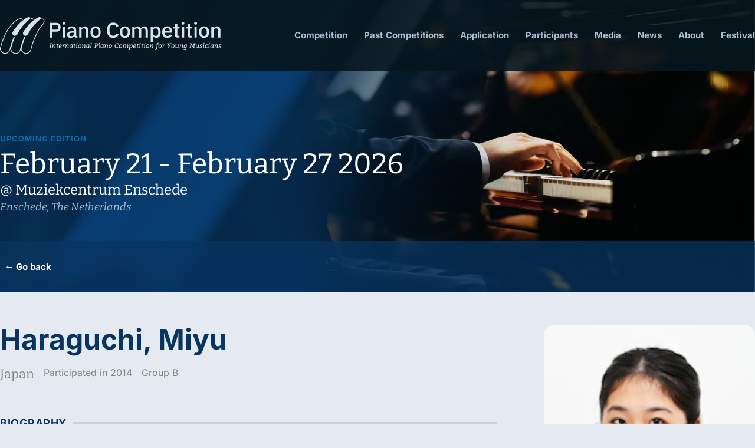

--- FILE ---
content_type: text/html; charset=UTF-8
request_url: https://pianocompetition.com/participant/haraguchi-miyu/
body_size: 70060
content:
<!doctype html>
<html lang="en-US">
<head>
	<meta charset="UTF-8">
	<meta name="viewport" content="width=device-width, initial-scale=1">
	<link rel="profile" href="https://gmpg.org/xfn/11">
	<title>Haraguchi, Miyu &#8211; Piano Competition</title>
<meta name='robots' content='max-image-preview:large' />
	<style>img:is([sizes="auto" i], [sizes^="auto," i]) { contain-intrinsic-size: 3000px 1500px }</style>
	<link rel="alternate" type="application/rss+xml" title="Piano Competition &raquo; Feed" href="https://pianocompetition.com/feed/" />
<script>
window._wpemojiSettings = {"baseUrl":"https:\/\/s.w.org\/images\/core\/emoji\/16.0.1\/72x72\/","ext":".png","svgUrl":"https:\/\/s.w.org\/images\/core\/emoji\/16.0.1\/svg\/","svgExt":".svg","source":{"concatemoji":"https:\/\/pianocompetition.com\/wp-includes\/js\/wp-emoji-release.min.js?ver=6.8.3"}};
/*! This file is auto-generated */
!function(s,n){var o,i,e;function c(e){try{var t={supportTests:e,timestamp:(new Date).valueOf()};sessionStorage.setItem(o,JSON.stringify(t))}catch(e){}}function p(e,t,n){e.clearRect(0,0,e.canvas.width,e.canvas.height),e.fillText(t,0,0);var t=new Uint32Array(e.getImageData(0,0,e.canvas.width,e.canvas.height).data),a=(e.clearRect(0,0,e.canvas.width,e.canvas.height),e.fillText(n,0,0),new Uint32Array(e.getImageData(0,0,e.canvas.width,e.canvas.height).data));return t.every(function(e,t){return e===a[t]})}function u(e,t){e.clearRect(0,0,e.canvas.width,e.canvas.height),e.fillText(t,0,0);for(var n=e.getImageData(16,16,1,1),a=0;a<n.data.length;a++)if(0!==n.data[a])return!1;return!0}function f(e,t,n,a){switch(t){case"flag":return n(e,"\ud83c\udff3\ufe0f\u200d\u26a7\ufe0f","\ud83c\udff3\ufe0f\u200b\u26a7\ufe0f")?!1:!n(e,"\ud83c\udde8\ud83c\uddf6","\ud83c\udde8\u200b\ud83c\uddf6")&&!n(e,"\ud83c\udff4\udb40\udc67\udb40\udc62\udb40\udc65\udb40\udc6e\udb40\udc67\udb40\udc7f","\ud83c\udff4\u200b\udb40\udc67\u200b\udb40\udc62\u200b\udb40\udc65\u200b\udb40\udc6e\u200b\udb40\udc67\u200b\udb40\udc7f");case"emoji":return!a(e,"\ud83e\udedf")}return!1}function g(e,t,n,a){var r="undefined"!=typeof WorkerGlobalScope&&self instanceof WorkerGlobalScope?new OffscreenCanvas(300,150):s.createElement("canvas"),o=r.getContext("2d",{willReadFrequently:!0}),i=(o.textBaseline="top",o.font="600 32px Arial",{});return e.forEach(function(e){i[e]=t(o,e,n,a)}),i}function t(e){var t=s.createElement("script");t.src=e,t.defer=!0,s.head.appendChild(t)}"undefined"!=typeof Promise&&(o="wpEmojiSettingsSupports",i=["flag","emoji"],n.supports={everything:!0,everythingExceptFlag:!0},e=new Promise(function(e){s.addEventListener("DOMContentLoaded",e,{once:!0})}),new Promise(function(t){var n=function(){try{var e=JSON.parse(sessionStorage.getItem(o));if("object"==typeof e&&"number"==typeof e.timestamp&&(new Date).valueOf()<e.timestamp+604800&&"object"==typeof e.supportTests)return e.supportTests}catch(e){}return null}();if(!n){if("undefined"!=typeof Worker&&"undefined"!=typeof OffscreenCanvas&&"undefined"!=typeof URL&&URL.createObjectURL&&"undefined"!=typeof Blob)try{var e="postMessage("+g.toString()+"("+[JSON.stringify(i),f.toString(),p.toString(),u.toString()].join(",")+"));",a=new Blob([e],{type:"text/javascript"}),r=new Worker(URL.createObjectURL(a),{name:"wpTestEmojiSupports"});return void(r.onmessage=function(e){c(n=e.data),r.terminate(),t(n)})}catch(e){}c(n=g(i,f,p,u))}t(n)}).then(function(e){for(var t in e)n.supports[t]=e[t],n.supports.everything=n.supports.everything&&n.supports[t],"flag"!==t&&(n.supports.everythingExceptFlag=n.supports.everythingExceptFlag&&n.supports[t]);n.supports.everythingExceptFlag=n.supports.everythingExceptFlag&&!n.supports.flag,n.DOMReady=!1,n.readyCallback=function(){n.DOMReady=!0}}).then(function(){return e}).then(function(){var e;n.supports.everything||(n.readyCallback(),(e=n.source||{}).concatemoji?t(e.concatemoji):e.wpemoji&&e.twemoji&&(t(e.twemoji),t(e.wpemoji)))}))}((window,document),window._wpemojiSettings);
</script>
<style id='wp-emoji-styles-inline-css'>

	img.wp-smiley, img.emoji {
		display: inline !important;
		border: none !important;
		box-shadow: none !important;
		height: 1em !important;
		width: 1em !important;
		margin: 0 0.07em !important;
		vertical-align: -0.1em !important;
		background: none !important;
		padding: 0 !important;
	}
</style>
<link rel='stylesheet' id='jet-engine-frontend-css' href='https://pianocompetition.com/wp-content/plugins/jet-engine/assets/css/frontend.css?ver=3.7.10' media='all' />
<link rel='stylesheet' id='pafe-extension-style-css' href='https://pianocompetition.com/wp-content/plugins/piotnet-addons-for-elementor-pro/assets/css/minify/extension.min.css?ver=7.1.67' media='all' />
<link rel='stylesheet' id='bodhi-svgs-attachment-css' href='https://pianocompetition.com/wp-content/plugins/svg-support/css/svgs-attachment.css' media='all' />
<link rel='stylesheet' id='hello-elementor-css' href='https://pianocompetition.com/wp-content/themes/hello-elementor/assets/css/reset.css?ver=3.4.5' media='all' />
<link rel='stylesheet' id='hello-elementor-theme-style-css' href='https://pianocompetition.com/wp-content/themes/hello-elementor/assets/css/theme.css?ver=3.4.5' media='all' />
<link rel='stylesheet' id='hello-elementor-header-footer-css' href='https://pianocompetition.com/wp-content/themes/hello-elementor/assets/css/header-footer.css?ver=3.4.5' media='all' />
<link rel='stylesheet' id='elementor-frontend-css' href='https://pianocompetition.com/wp-content/plugins/elementor/assets/css/frontend.min.css?ver=3.33.2' media='all' />
<link rel='stylesheet' id='widget-heading-css' href='https://pianocompetition.com/wp-content/plugins/elementor/assets/css/widget-heading.min.css?ver=3.33.2' media='all' />
<link rel='stylesheet' id='widget-image-css' href='https://pianocompetition.com/wp-content/plugins/elementor/assets/css/widget-image.min.css?ver=3.33.2' media='all' />
<link rel='stylesheet' id='widget-spacer-css' href='https://pianocompetition.com/wp-content/plugins/elementor/assets/css/widget-spacer.min.css?ver=3.33.2' media='all' />
<link rel='stylesheet' id='swiper-css' href='https://pianocompetition.com/wp-content/plugins/elementor/assets/lib/swiper/v8/css/swiper.min.css?ver=8.4.5' media='all' />
<link rel='stylesheet' id='e-swiper-css' href='https://pianocompetition.com/wp-content/plugins/elementor/assets/css/conditionals/e-swiper.min.css?ver=3.33.2' media='all' />
<link rel='stylesheet' id='widget-divider-css' href='https://pianocompetition.com/wp-content/plugins/elementor/assets/css/widget-divider.min.css?ver=3.33.2' media='all' />
<link rel='stylesheet' id='widget-video-css' href='https://pianocompetition.com/wp-content/plugins/elementor/assets/css/widget-video.min.css?ver=3.33.2' media='all' />
<link rel='stylesheet' id='elementor-icons-css' href='https://pianocompetition.com/wp-content/plugins/elementor/assets/lib/eicons/css/elementor-icons.min.css?ver=5.44.0' media='all' />
<link rel='stylesheet' id='elementor-post-2718-css' href='https://pianocompetition.com/wp-content/uploads/elementor/css/post-2718.css?ver=1764581462' media='all' />
<link rel='stylesheet' id='dashicons-css' href='https://pianocompetition.com/wp-includes/css/dashicons.min.css?ver=6.8.3' media='all' />
<link rel='stylesheet' id='jet-blog-css' href='https://pianocompetition.com/wp-content/plugins/jet-blog/assets/css/jet-blog.css?ver=2.4.7' media='all' />
<link rel='stylesheet' id='jet-tabs-frontend-css' href='https://pianocompetition.com/wp-content/plugins/jet-tabs/assets/css/jet-tabs-frontend.css?ver=2.2.12' media='all' />
<link rel='stylesheet' id='elementor-post-413-css' href='https://pianocompetition.com/wp-content/uploads/elementor/css/post-413.css?ver=1764581462' media='all' />
<link rel='stylesheet' id='elementor-post-312-css' href='https://pianocompetition.com/wp-content/uploads/elementor/css/post-312.css?ver=1764581462' media='all' />
<link rel='stylesheet' id='elementor-post-1262-css' href='https://pianocompetition.com/wp-content/uploads/elementor/css/post-1262.css?ver=1764581471' media='all' />
<link rel='stylesheet' id='microthemer-css' href='https://pianocompetition.com/wp-content/micro-themes/active-styles.css?mts=293&#038;ver=6.8.3' media='all' />
<link rel='stylesheet' id='elementor-gf-local-roboto-css' href='https://pianocompetition.com/wp-content/uploads/elementor/google-fonts/css/roboto.css?ver=1742245058' media='all' />
<link rel='stylesheet' id='elementor-gf-local-robotoslab-css' href='https://pianocompetition.com/wp-content/uploads/elementor/google-fonts/css/robotoslab.css?ver=1742245061' media='all' />
<link rel='stylesheet' id='elementor-gf-local-inter-css' href='https://pianocompetition.com/wp-content/uploads/elementor/google-fonts/css/inter.css?ver=1742245066' media='all' />
<link rel='stylesheet' id='elementor-gf-local-bitter-css' href='https://pianocompetition.com/wp-content/uploads/elementor/google-fonts/css/bitter.css?ver=1742245053' media='all' />
<link rel='stylesheet' id='elementor-icons-shared-0-css' href='https://pianocompetition.com/wp-content/plugins/elementor/assets/lib/font-awesome/css/fontawesome.min.css?ver=5.15.3' media='all' />
<link rel='stylesheet' id='elementor-icons-fa-solid-css' href='https://pianocompetition.com/wp-content/plugins/elementor/assets/lib/font-awesome/css/solid.min.css?ver=5.15.3' media='all' />
<script src="https://pianocompetition.com/wp-includes/js/jquery/jquery.min.js?ver=3.7.1" id="jquery-core-js"></script>
<script src="https://pianocompetition.com/wp-includes/js/jquery/jquery-migrate.min.js?ver=3.4.1" id="jquery-migrate-js"></script>
<script src="https://pianocompetition.com/wp-content/plugins/piotnet-addons-for-elementor-pro/assets/js/minify/extension.min.js?ver=7.1.67" id="pafe-extension-js"></script>
<link rel="https://api.w.org/" href="https://pianocompetition.com/wp-json/" /><link rel="alternate" title="JSON" type="application/json" href="https://pianocompetition.com/wp-json/wp/v2/participant/3436" /><link rel="EditURI" type="application/rsd+xml" title="RSD" href="https://pianocompetition.com/xmlrpc.php?rsd" />
<meta name="generator" content="WordPress 6.8.3" />
<link rel="canonical" href="https://pianocompetition.com/participant/haraguchi-miyu/" />
<link rel='shortlink' href='https://pianocompetition.com/?p=3436' />
<link rel="alternate" title="oEmbed (JSON)" type="application/json+oembed" href="https://pianocompetition.com/wp-json/oembed/1.0/embed?url=https%3A%2F%2Fpianocompetition.com%2Fparticipant%2Fharaguchi-miyu%2F" />
<link rel="alternate" title="oEmbed (XML)" type="text/xml+oembed" href="https://pianocompetition.com/wp-json/oembed/1.0/embed?url=https%3A%2F%2Fpianocompetition.com%2Fparticipant%2Fharaguchi-miyu%2F&#038;format=xml" />
<meta name="viewport" content="width=device-width, initial-scale=1" /><meta name="generator" content="Elementor 3.33.2; features: additional_custom_breakpoints; settings: css_print_method-external, google_font-enabled, font_display-auto">
<link rel="icon" href="https://pianocompetition.com/wp-content/uploads/2020/03/PianoCompetition_favicon-150x150.png" sizes="32x32" />
<link rel="icon" href="https://pianocompetition.com/wp-content/uploads/2020/03/PianoCompetition_favicon-300x300.png" sizes="192x192" />
<link rel="apple-touch-icon" href="https://pianocompetition.com/wp-content/uploads/2020/03/PianoCompetition_favicon-300x300.png" />
<meta name="msapplication-TileImage" content="https://pianocompetition.com/wp-content/uploads/2020/03/PianoCompetition_favicon-300x300.png" />
<style>.pswp.pafe-lightbox-modal {display: none;}</style>		<style id="wp-custom-css">
			.page-header {display:none;} 		</style>
		</head>
<body class="wp-singular participant-template-default single single-participant postid-3436 wp-embed-responsive wp-theme-hello-elementor mt-3436 mt-participant-haraguchi-miyu hello-elementor-default elementor-default elementor-kit-2718 elementor-page-1262">


<a class="skip-link screen-reader-text" href="#content">Skip to content</a>

		<header data-elementor-type="header" data-elementor-id="413" class="elementor elementor-413 elementor-location-header" data-elementor-post-type="elementor_library">
					<section class="elementor-section elementor-top-section elementor-element elementor-element-9c07a57 elementor-section-stretched elementor-section-full_width ang-section-padding-no elementor-section-height-default elementor-section-height-default elementor-repeater-item-none elementor-repeater-item-none_hover" data-id="9c07a57" data-element_type="section" data-settings="{&quot;stretch_section&quot;:&quot;section-stretched&quot;}">
						<div class="elementor-container elementor-column-gap-no">
					<div class="elementor-column elementor-col-100 elementor-top-column elementor-element elementor-element-e41758f elementor-repeater-item-none elementor-repeater-item-none_hover" data-id="e41758f" data-element_type="column">
			<div class="elementor-widget-wrap elementor-element-populated">
						<div class="elementor-element elementor-element-7a1da40 elementor-repeater-item-none elementor-repeater-item-none_hover elementor-widget elementor-widget-template" data-id="7a1da40" data-element_type="widget" data-widget_type="template.default">
				<div class="elementor-widget-container">
							<div class="elementor-template">
					<div data-elementor-type="section" data-elementor-id="136" class="elementor elementor-136 elementor-location-header" data-elementor-post-type="elementor_library">
					<section data-dce-background-color="rgba(6, 22, 30, 0.89)" class="elementor-section elementor-top-section elementor-element elementor-element-2c151466 elementor-section-height-min-height elementor-section-stretched elementor-section-boxed ang-section-padding-initial elementor-section-height-default elementor-section-items-middle elementor-repeater-item-none elementor-repeater-item-none_hover" data-id="2c151466" data-element_type="section" data-settings="{&quot;background_background&quot;:&quot;classic&quot;,&quot;stretch_section&quot;:&quot;section-stretched&quot;}">
						<div class="elementor-container elementor-column-gap-default">
					<div class="elementor-column elementor-col-50 elementor-top-column elementor-element elementor-element-1baf5fde elementor-repeater-item-none elementor-repeater-item-none_hover" data-id="1baf5fde" data-element_type="column">
			<div class="elementor-widget-wrap elementor-element-populated">
						<div class="elementor-element elementor-element-7ddc6374 elementor-widget__width-auto external_elementor-repeater-item-none_external elementor-repeater-item-none elementor-repeater-item-none_hover elementor-widget elementor-widget-image" data-id="7ddc6374" data-element_type="widget" data-widget_type="image.default">
				<div class="elementor-widget-container">
																<a href="/">
							<img width="384" height="64" src="https://pianocompetition.com/wp-content/uploads/2020/01/Logo.svg" class="attachment-large size-large wp-image-112" alt="" />								</a>
															</div>
				</div>
					</div>
		</div>
				<div class="elementor-column elementor-col-50 elementor-top-column elementor-element elementor-element-45a6d935 elementor-repeater-item-none elementor-repeater-item-none_hover" data-id="45a6d935" data-element_type="column">
			<div class="elementor-widget-wrap elementor-element-populated">
						<div class="elementor-element elementor-element-365abb5c elementor-nav-menu__align-end elementor-nav-menu--stretch elementor-nav-menu__text-align-center elementor-nav-menu--dropdown-tablet elementor-nav-menu--toggle elementor-nav-menu--burger elementor-repeater-item-none elementor-repeater-item-none_hover elementor-widget elementor-widget-nav-menu" data-id="365abb5c" data-element_type="widget" data-settings="{&quot;full_width&quot;:&quot;stretch&quot;,&quot;_animation&quot;:&quot;none&quot;,&quot;layout&quot;:&quot;horizontal&quot;,&quot;submenu_icon&quot;:{&quot;value&quot;:&quot;&lt;i class=\&quot;fas fa-caret-down\&quot; aria-hidden=\&quot;true\&quot;&gt;&lt;\/i&gt;&quot;,&quot;library&quot;:&quot;fa-solid&quot;},&quot;toggle&quot;:&quot;burger&quot;}" data-widget_type="nav-menu.default">
				<div class="elementor-widget-container">
								<nav aria-label="Menu" class="elementor-nav-menu--main elementor-nav-menu__container elementor-nav-menu--layout-horizontal e--pointer-underline e--animation-none">
				<ul id="menu-1-365abb5c" class="elementor-nav-menu"><li class="menu-item menu-item-type-custom menu-item-object-custom menu-item-1082"><a href="/competition/summary/" class="elementor-item">Competition</a></li>
<li class="menu-item menu-item-type-custom menu-item-object-custom menu-item-1083"><a href="/competitions/" class="elementor-item">Past Competitions</a></li>
<li class="menu-item menu-item-type-custom menu-item-object-custom menu-item-1084"><a href="/application/howtoapply/" class="elementor-item">Application</a></li>
<li class="menu-item menu-item-type-custom menu-item-object-custom menu-item-1085"><a href="/participants/winners/" class="elementor-item">Participants</a></li>
<li class="menu-item menu-item-type-custom menu-item-object-custom menu-item-1086"><a href="/media/" class="elementor-item">Media</a></li>
<li class="menu-item menu-item-type-custom menu-item-object-custom menu-item-1087"><a href="/news/" class="elementor-item">News</a></li>
<li class="menu-item menu-item-type-custom menu-item-object-custom menu-item-1088"><a href="/about/info/" class="elementor-item">About</a></li>
<li class="menu-item menu-item-type-post_type menu-item-object-page menu-item-7010"><a href="https://pianocompetition.com/piano-festival/" class="elementor-item">Festival</a></li>
</ul>			</nav>
					<div class="elementor-menu-toggle" role="button" tabindex="0" aria-label="Menu Toggle" aria-expanded="false">
			<i aria-hidden="true" role="presentation" class="elementor-menu-toggle__icon--open eicon-menu-bar"></i><i aria-hidden="true" role="presentation" class="elementor-menu-toggle__icon--close eicon-close"></i>		</div>
					<nav class="elementor-nav-menu--dropdown elementor-nav-menu__container" aria-hidden="true">
				<ul id="menu-2-365abb5c" class="elementor-nav-menu"><li class="menu-item menu-item-type-custom menu-item-object-custom menu-item-1082"><a href="/competition/summary/" class="elementor-item" tabindex="-1">Competition</a></li>
<li class="menu-item menu-item-type-custom menu-item-object-custom menu-item-1083"><a href="/competitions/" class="elementor-item" tabindex="-1">Past Competitions</a></li>
<li class="menu-item menu-item-type-custom menu-item-object-custom menu-item-1084"><a href="/application/howtoapply/" class="elementor-item" tabindex="-1">Application</a></li>
<li class="menu-item menu-item-type-custom menu-item-object-custom menu-item-1085"><a href="/participants/winners/" class="elementor-item" tabindex="-1">Participants</a></li>
<li class="menu-item menu-item-type-custom menu-item-object-custom menu-item-1086"><a href="/media/" class="elementor-item" tabindex="-1">Media</a></li>
<li class="menu-item menu-item-type-custom menu-item-object-custom menu-item-1087"><a href="/news/" class="elementor-item" tabindex="-1">News</a></li>
<li class="menu-item menu-item-type-custom menu-item-object-custom menu-item-1088"><a href="/about/info/" class="elementor-item" tabindex="-1">About</a></li>
<li class="menu-item menu-item-type-post_type menu-item-object-page menu-item-7010"><a href="https://pianocompetition.com/piano-festival/" class="elementor-item" tabindex="-1">Festival</a></li>
</ul>			</nav>
						</div>
				</div>
					</div>
		</div>
					</div>
		</section>
				</div>
				</div>
						</div>
				</div>
					</div>
		</div>
					</div>
		</section>
				<section data-dce-background-image-url="http://pianocompetition.com/wp-content/uploads/2020/01/HeaderImage-Index.jpg" class="elementor-section elementor-top-section elementor-element elementor-element-a41c071 elementor-section-height-min-height elementor-section-items-bottom elementor-section-content-bottom ang-section-padding-no elementor-section-boxed elementor-section-height-default elementor-repeater-item-none elementor-repeater-item-none_hover" data-id="a41c071" data-element_type="section" data-settings="{&quot;background_background&quot;:&quot;classic&quot;}">
						<div class="elementor-container elementor-column-gap-no">
					<div class="elementor-column elementor-col-100 elementor-top-column elementor-element elementor-element-ee6a573 elementor-repeater-item-none elementor-repeater-item-none_hover" data-id="ee6a573" data-element_type="column">
			<div class="elementor-widget-wrap elementor-element-populated">
						<div data-dce-title-color="#0E6BA8" class="elementor-element elementor-element-ca72a90 dc-has-condition dc-condition-in_array elementor-repeater-item-none elementor-repeater-item-none_hover elementor-widget elementor-widget-heading" data-id="ca72a90" data-element_type="widget" data-widget_type="heading.default">
				<div class="elementor-widget-container">
					<div class="elementor-heading-title elementor-size-default">UPCOMING EDITION</div>				</div>
				</div>
		<!-- hidden widget 3436-beea773 --><!-- hidden widget 3436-6648f82 -->		<div data-dce-title-color="#FFFFFF" class="elementor-element elementor-element-4687ed3 dc-has-condition dc-condition-in_array elementor-repeater-item-none elementor-repeater-item-none_hover elementor-widget elementor-widget-heading" data-id="4687ed3" data-element_type="widget" data-widget_type="heading.default">
				<div class="elementor-widget-container">
					<div class="elementor-heading-title elementor-size-default">February 21 - February 27 2026</div>				</div>
				</div>
		<!-- hidden widget 3436-b676712 -->		<div data-dce-title-color="#FFFFFF" class="elementor-element elementor-element-59cf815 elementor-repeater-item-none elementor-repeater-item-none_hover elementor-widget elementor-widget-heading" data-id="59cf815" data-element_type="widget" data-widget_type="heading.default">
				<div class="elementor-widget-container">
					<div class="elementor-heading-title elementor-size-default">@ Muziekcentrum Enschede</div>				</div>
				</div>
				<div data-dce-title-color="#A9BBD1" class="elementor-element elementor-element-3dca4ba elementor-repeater-item-none elementor-repeater-item-none_hover elementor-widget elementor-widget-heading" data-id="3dca4ba" data-element_type="widget" data-widget_type="heading.default">
				<div class="elementor-widget-container">
					<div class="elementor-heading-title elementor-size-default">Enschede, The Netherlands</div>				</div>
				</div>
					</div>
		</div>
					</div>
		</section>
				</header>
				<div data-elementor-type="single" data-elementor-id="1262" class="elementor elementor-1262 elementor-location-single post-3436 participant type-participant status-publish hentry years-year-2014 groups-group-b" data-elementor-post-type="elementor_library">
					<section data-dce-background-color="rgba(7, 53, 96, 0.75)" class="elementor-section elementor-top-section elementor-element elementor-element-8166063 ang-section-padding-no elementor-section-boxed elementor-section-height-default elementor-section-height-default elementor-repeater-item-none elementor-repeater-item-none_hover" data-id="8166063" data-element_type="section" id="topmenubox" data-settings="{&quot;background_background&quot;:&quot;classic&quot;}">
						<div class="elementor-container elementor-column-gap-no">
					<div class="elementor-column elementor-col-100 elementor-top-column elementor-element elementor-element-4efbebc elementor-repeater-item-none elementor-repeater-item-none_hover" data-id="4efbebc" data-element_type="column">
			<div class="elementor-widget-wrap elementor-element-populated">
						<div class="elementor-element elementor-element-5265593 elementor-repeater-item-none elementor-repeater-item-none_hover elementor-widget elementor-widget-template" data-id="5265593" data-element_type="widget" data-widget_type="template.default">
				<div class="elementor-widget-container">
							<div class="elementor-template">
					<div data-elementor-type="section" data-elementor-id="2192" class="elementor elementor-2192 elementor-location-single" data-elementor-post-type="elementor_library">
					<section class="elementor-section elementor-top-section elementor-element elementor-element-67917f9 elementor-section-height-min-height elementor-section-content-middle ang-section-padding-no elementor-section-boxed elementor-section-height-default elementor-section-items-middle elementor-repeater-item-none elementor-repeater-item-none_hover" data-id="67917f9" data-element_type="section">
						<div class="elementor-container elementor-column-gap-no">
					<div class="elementor-column elementor-col-50 elementor-top-column elementor-element elementor-element-a4cd0c5 elementor-repeater-item-none elementor-repeater-item-none_hover" data-id="a4cd0c5" data-element_type="column">
			<div class="elementor-widget-wrap elementor-element-populated">
						<div data-dce-title-color="#FFFFFF" class="elementor-element elementor-element-b640c0e go-back-link elementor-repeater-item-none elementor-repeater-item-none_hover elementor-widget elementor-widget-heading" data-id="b640c0e" data-element_type="widget" data-widget_type="heading.default">
				<div class="elementor-widget-container">
					<div class="elementor-heading-title elementor-size-default"><a href="#go-back">← Go back</a></div>				</div>
				</div>
					</div>
		</div>
				<div class="elementor-column elementor-col-50 elementor-top-column elementor-element elementor-element-ce33b7b elementor-repeater-item-none elementor-repeater-item-none_hover" data-id="ce33b7b" data-element_type="column">
			<div class="elementor-widget-wrap elementor-element-populated">
						<div class="elementor-element elementor-element-e5e18b3 elementor-repeater-item-none elementor-repeater-item-none_hover elementor-widget elementor-widget-template" data-id="e5e18b3" data-element_type="widget" data-widget_type="template.default">
				<div class="elementor-widget-container">
							<div class="elementor-template">
					<div data-elementor-type="section" data-elementor-id="2156" class="elementor elementor-2156 elementor-location-single" data-elementor-post-type="elementor_library">
					<section class="elementor-section elementor-top-section elementor-element elementor-element-a8f1333 ang-section-padding-no elementor-section-boxed elementor-section-height-default elementor-section-height-default elementor-repeater-item-none elementor-repeater-item-none_hover" data-id="a8f1333" data-element_type="section">
						<div class="elementor-container elementor-column-gap-no">
					<div class="elementor-column elementor-col-100 elementor-top-column elementor-element elementor-element-475654a elementor-repeater-item-none elementor-repeater-item-none_hover" data-id="475654a" data-element_type="column">
			<div class="elementor-widget-wrap elementor-element-populated">
				<!-- hidden widget 3436-82af8a4 --><!-- hidden widget 3436-35aa5df -->			</div>
		</div>
					</div>
		</section>
				</div>
				</div>
						</div>
				</div>
					</div>
		</div>
					</div>
		</section>
				</div>
				</div>
						</div>
				</div>
					</div>
		</div>
					</div>
		</section>
				<section class="elementor-section elementor-top-section elementor-element elementor-element-e1c4305 ang-section-padding-no elementor-section-boxed elementor-section-height-default elementor-section-height-default elementor-repeater-item-none elementor-repeater-item-none_hover" data-id="e1c4305" data-element_type="section">
						<div class="elementor-container elementor-column-gap-no">
					<div class="elementor-column elementor-col-50 elementor-top-column elementor-element elementor-element-fe2893f elementor-repeater-item-none elementor-repeater-item-none_hover" data-id="fe2893f" data-element_type="column">
			<div class="elementor-widget-wrap elementor-element-populated">
						<div data-dce-title-color="#073560" class="elementor-element elementor-element-db95131 elementor-repeater-item-none elementor-repeater-item-none_hover elementor-widget elementor-widget-heading" data-id="db95131" data-element_type="widget" data-widget_type="heading.default">
				<div class="elementor-widget-container">
					<h1 class="elementor-heading-title elementor-size-default">Haraguchi, Miyu</h1>				</div>
				</div>
				<div data-dce-title-color="#848484" class="elementor-element elementor-element-889f168 elementor-widget__width-auto elementor-repeater-item-none elementor-repeater-item-none_hover elementor-widget elementor-widget-heading" data-id="889f168" data-element_type="widget" data-widget_type="heading.default">
				<div class="elementor-widget-container">
					<div class="elementor-heading-title elementor-size-default">Japan</div>				</div>
				</div>
				<div data-dce-title-color="#848484" class="elementor-element elementor-element-897f1cd elementor-widget__width-auto elementor-repeater-item-none elementor-repeater-item-none_hover elementor-widget elementor-widget-heading" data-id="897f1cd" data-element_type="widget" data-widget_type="heading.default">
				<div class="elementor-widget-container">
					<div class="elementor-heading-title elementor-size-default">Participated in 2014</div>				</div>
				</div>
				<div data-dce-title-color="#848484" class="elementor-element elementor-element-949b711 elementor-widget__width-auto elementor-repeater-item-none elementor-repeater-item-none_hover elementor-widget elementor-widget-heading" data-id="949b711" data-element_type="widget" data-widget_type="heading.default">
				<div class="elementor-widget-container">
					<div class="elementor-heading-title elementor-size-default"><span>Group B</span></div>				</div>
				</div>
				<div class="elementor-element elementor-element-783b082 elementor-repeater-item-none elementor-repeater-item-none_hover elementor-widget elementor-widget-spacer" data-id="783b082" data-element_type="widget" data-widget_type="spacer.default">
				<div class="elementor-widget-container">
							<div class="elementor-spacer">
			<div class="elementor-spacer-inner"></div>
		</div>
						</div>
				</div>
		<!-- hidden widget 3436-38d315b --><!-- hidden widget 3436-5652bc8 --><!-- hidden widget 3436-3498675 --><!-- hidden widget 3436-342e0b9 -->		<div data-dce-text-color="#073560" class="elementor-element elementor-element-98c7984 elementor-widget-divider--view-line_text elementor-widget-divider--element-align-left elementor-repeater-item-none elementor-repeater-item-none_hover elementor-widget elementor-widget-divider" data-id="98c7984" data-element_type="widget" data-widget_type="divider.default">
				<div class="elementor-widget-container">
							<div class="elementor-divider">
			<span class="elementor-divider-separator">
							<span class="elementor-divider__text elementor-divider__element">
				Biography				</span>
						</span>
		</div>
						</div>
				</div>
				<div data-dce-text-color="#06161E" class="elementor-element elementor-element-66ef95d elementor-repeater-item-none elementor-repeater-item-none_hover elementor-widget elementor-widget-text-editor" data-id="66ef95d" data-element_type="widget" data-widget_type="text-editor.default">
				<div class="elementor-widget-container">
									<b>Born on , Funabashi, Chiba, Japan (Japan).
</b><br>
Started to play piano at the age of 4 with Prof. Iori Kotake.								</div>
				</div>
				<div data-dce-text-color="#06161E" class="elementor-element elementor-element-86f74e9 dc-has-condition dc-condition-not_empty elementor-repeater-item-none elementor-repeater-item-none_hover elementor-widget elementor-widget-text-editor" data-id="86f74e9" data-element_type="widget" data-widget_type="text-editor.default">
				<div class="elementor-widget-container">
									Since 2002 till 2003 has studied at the a private teacher with Prof. Iori Kotake.								</div>
				</div>
				<div data-dce-text-color="#06161E" class="elementor-element elementor-element-86e5fa9 dc-has-condition dc-condition-not_empty elementor-repeater-item-none elementor-repeater-item-none_hover elementor-widget elementor-widget-text-editor" data-id="86e5fa9" data-element_type="widget" data-widget_type="text-editor.default">
				<div class="elementor-widget-container">
									Since 2005 till 2006 has studied at the YAMAHA Music School with Prof. Akino Umeki.								</div>
				</div>
				<div data-dce-text-color="#06161E" class="elementor-element elementor-element-d0fbccc dc-has-condition dc-condition-not_empty elementor-repeater-item-none elementor-repeater-item-none_hover elementor-widget elementor-widget-text-editor" data-id="d0fbccc" data-element_type="widget" data-widget_type="text-editor.default">
				<div class="elementor-widget-container">
									<p>Since 2006 till present has studied at the  with Prof. Yumi Toyama.</p>								</div>
				</div>
				<div data-dce-text-color="#06161E" class="elementor-element elementor-element-e96aba8 dc-has-condition dc-condition-not_empty elementor-repeater-item-none elementor-repeater-item-none_hover elementor-widget elementor-widget-text-editor" data-id="e96aba8" data-element_type="widget" data-widget_type="text-editor.default">
				<div class="elementor-widget-container">
									Attended masterclasses of  Mikhail Voskresensky.								</div>
				</div>
				<div data-dce-text-color="#06161E" class="elementor-element elementor-element-876346f dc-has-condition dc-condition-not_empty elementor-repeater-item-none elementor-repeater-item-none_hover elementor-widget elementor-widget-text-editor" data-id="876346f" data-element_type="widget" data-widget_type="text-editor.default">
				<div class="elementor-widget-container">
									<p>Attended masterclasses of  Anne Queff?©lec.</p>								</div>
				</div>
				<div data-dce-text-color="#073560" class="elementor-element elementor-element-b432385 elementor-widget-divider--view-line_text elementor-widget-divider--element-align-left dc-has-condition dc-condition-not_empty elementor-repeater-item-none elementor-repeater-item-none_hover elementor-widget elementor-widget-divider" data-id="b432385" data-element_type="widget" data-widget_type="divider.default">
				<div class="elementor-widget-container">
							<div class="elementor-divider">
			<span class="elementor-divider-separator">
							<span class="elementor-divider__text elementor-divider__element">
				Competitions				</span>
						</span>
		</div>
						</div>
				</div>
				<div data-dce-text-color="#06161E" class="elementor-element elementor-element-a91cbb3 dc-has-condition dc-condition-not_empty elementor-repeater-item-none elementor-repeater-item-none_hover elementor-widget elementor-widget-text-editor" data-id="a91cbb3" data-element_type="widget" data-widget_type="text-editor.default">
				<div class="elementor-widget-container">
									Received 1st prize of Prinses Christina Concours, 2011.								</div>
				</div>
				<div data-dce-text-color="#06161E" class="elementor-element elementor-element-98f87df dc-has-condition dc-condition-not_empty elementor-repeater-item-none elementor-repeater-item-none_hover elementor-widget elementor-widget-text-editor" data-id="98f87df" data-element_type="widget" data-widget_type="text-editor.default">
				<div class="elementor-widget-container">
									Received 2nd prize and audience prize of Steinway Pianoconcours, 2014.								</div>
				</div>
				<div data-dce-text-color="#06161E" class="elementor-element elementor-element-6d1c2b5 dc-has-condition dc-condition-not_empty elementor-repeater-item-none elementor-repeater-item-none_hover elementor-widget elementor-widget-text-editor" data-id="6d1c2b5" data-element_type="widget" data-widget_type="text-editor.default">
				<div class="elementor-widget-container">
									Received 2nd prize of Prinses Christina Concours, 2014.								</div>
				</div>
				<div data-dce-text-color="#073560" class="elementor-element elementor-element-50a1750 elementor-widget-divider--view-line_text elementor-widget-divider--element-align-left dc-has-condition dc-condition-not_empty elementor-repeater-item-none elementor-repeater-item-none_hover elementor-widget elementor-widget-divider" data-id="50a1750" data-element_type="widget" data-widget_type="divider.default">
				<div class="elementor-widget-container">
							<div class="elementor-divider">
			<span class="elementor-divider-separator">
							<span class="elementor-divider__text elementor-divider__element">
				Repertoire				</span>
						</span>
		</div>
						</div>
				</div>
				<div data-dce-title-color="#0E6BA8" class="elementor-element elementor-element-150ff64 elementor-repeater-item-none elementor-repeater-item-none_hover elementor-widget elementor-widget-heading" data-id="150ff64" data-element_type="widget" data-widget_type="heading.default">
				<div class="elementor-widget-container">
					<div class="elementor-heading-title elementor-size-default">FIRST ROUND</div>				</div>
				</div>
		<!-- hidden widget 3436-4f6d6cc --><!-- hidden widget 3436-d7f9d2f --><!-- hidden widget 3436-8d42cbb -->		<div data-dce-text-color="#06161E" class="elementor-element elementor-element-76e88af dc-has-condition dc-condition-not_empty elementor-repeater-item-none elementor-repeater-item-none_hover elementor-widget elementor-widget-text-editor" data-id="76e88af" data-element_type="widget" data-widget_type="text-editor.default">
				<div class="elementor-widget-container">
									— J. S. Bach – Das Wohltemperierte Klavier II f minor BWV 881 								</div>
				</div>
				<div data-dce-text-color="#06161E" class="elementor-element elementor-element-1a25e8e dc-has-condition dc-condition-not_empty elementor-repeater-item-none elementor-repeater-item-none_hover elementor-widget elementor-widget-text-editor" data-id="1a25e8e" data-element_type="widget" data-widget_type="text-editor.default">
				<div class="elementor-widget-container">
									— F. Chopin – F major op. 10 no. 8								</div>
				</div>
				<div data-dce-text-color="#06161E" class="elementor-element elementor-element-86e6fe2 dc-has-condition dc-condition-not_empty elementor-repeater-item-none elementor-repeater-item-none_hover elementor-widget elementor-widget-text-editor" data-id="86e6fe2" data-element_type="widget" data-widget_type="text-editor.default">
				<div class="elementor-widget-container">
									— L. van Beethoven – 1st mov. C major op. 2 no. 3								</div>
				</div>
				<div data-dce-text-color="#06161E" class="elementor-element elementor-element-01ac542 dc-has-condition dc-condition-not_empty elementor-repeater-item-none elementor-repeater-item-none_hover elementor-widget elementor-widget-text-editor" data-id="01ac542" data-element_type="widget" data-widget_type="text-editor.default">
				<div class="elementor-widget-container">
									— M. Ravel – Sonatine 1st. mov.								</div>
				</div>
				<div data-dce-title-color="#0E6BA8" class="elementor-element elementor-element-c0b13da elementor-repeater-item-none elementor-repeater-item-none_hover elementor-widget elementor-widget-heading" data-id="c0b13da" data-element_type="widget" data-widget_type="heading.default">
				<div class="elementor-widget-container">
					<div class="elementor-heading-title elementor-size-default">Second round</div>				</div>
				</div>
		<!-- hidden widget 3436-6b12570 --><!-- hidden widget 3436-b3e32f7 --><!-- hidden widget 3436-10b5991 --><!-- hidden widget 3436-a039921 --><!-- hidden widget 3436-d7fa59b -->		<div data-dce-text-color="#06161E" class="elementor-element elementor-element-a700926 dc-has-condition dc-condition-not_empty elementor-repeater-item-none elementor-repeater-item-none_hover elementor-widget elementor-widget-text-editor" data-id="a700926" data-element_type="widget" data-widget_type="text-editor.default">
				<div class="elementor-widget-container">
									— W.A. Mozart – c minor								</div>
				</div>
				<div data-dce-text-color="#06161E" class="elementor-element elementor-element-d08e4e8 dc-has-condition dc-condition-not_empty elementor-repeater-item-none elementor-repeater-item-none_hover elementor-widget elementor-widget-text-editor" data-id="d08e4e8" data-element_type="widget" data-widget_type="text-editor.default">
				<div class="elementor-widget-container">
									— F. Chopin – Ballade no. 2 in F major op. 38								</div>
				</div>
		<!-- hidden widget 3436-249cc44 -->		<div data-dce-text-color="#06161E" class="elementor-element elementor-element-06f4143 dc-has-condition dc-condition-not_empty elementor-repeater-item-none elementor-repeater-item-none_hover elementor-widget elementor-widget-text-editor" data-id="06f4143" data-element_type="widget" data-widget_type="text-editor.default">
				<div class="elementor-widget-container">
									— G. Bacewicz – Piano Sonata No. 2 3rd mov. Toccata								</div>
				</div>
		<!-- hidden widget 3436-507259c -->		<div data-dce-title-color="#0E6BA8" class="elementor-element elementor-element-9c79438 dc-has-condition dc-condition-contains elementor-repeater-item-none elementor-repeater-item-none_hover elementor-widget elementor-widget-heading" data-id="9c79438" data-element_type="widget" data-widget_type="heading.default">
				<div class="elementor-widget-container">
					<div class="elementor-heading-title elementor-size-default">Third round</div>				</div>
				</div>
				<section class="elementor-section elementor-inner-section elementor-element elementor-element-6c7db58 dc-has-condition dc-condition-contains elementor-section-boxed ang-section-padding-initial elementor-section-height-default elementor-section-height-default elementor-repeater-item-none elementor-repeater-item-none_hover" data-id="6c7db58" data-element_type="section">
						<div class="elementor-container elementor-column-gap-no">
					<div class="elementor-column elementor-col-100 elementor-inner-column elementor-element elementor-element-423bae6 elementor-repeater-item-none elementor-repeater-item-none_hover" data-id="423bae6" data-element_type="column">
			<div class="elementor-widget-wrap elementor-element-populated">
						<div class="elementor-element elementor-element-fc91ec6 elementor-repeater-item-none elementor-repeater-item-none_hover elementor-widget elementor-widget-dce-rawphp" data-id="fc91ec6" data-element_type="widget" data-widget_type="dce-rawphp.default">
				<div class="elementor-widget-container">
					<!-- Dynamic PHP Raw -->The third orchestral round was introduced in 2020				</div>
				</div>
					</div>
		</div>
					</div>
		</section>
		<!-- hidden widget 3436-da0063f --><!-- hidden widget 3436-4bde3c1 -->		<div class="elementor-element elementor-element-e9c4329 elementor-repeater-item-none elementor-repeater-item-none_hover elementor-widget elementor-widget-spacer" data-id="e9c4329" data-element_type="widget" data-widget_type="spacer.default">
				<div class="elementor-widget-container">
							<div class="elementor-spacer">
			<div class="elementor-spacer-inner"></div>
		</div>
						</div>
				</div>
				<div class="elementor-element elementor-element-f086b9f elementor-mobile-align-justify elementor-repeater-item-none elementor-repeater-item-none_hover elementor-widget elementor-widget-button" data-id="f086b9f" data-element_type="widget" data-widget_type="button.default">
				<div class="elementor-widget-container">
									<div class="elementor-button-wrapper">
					<a class="elementor-button elementor-button-link elementor-size-md" href="#go-back">
						<span class="elementor-button-content-wrapper">
									<span class="elementor-button-text">← Back to list</span>
					</span>
					</a>
				</div>
								</div>
				</div>
					</div>
		</div>
				<div class="elementor-column elementor-col-50 elementor-top-column elementor-element elementor-element-ab58a16 elementor-repeater-item-none elementor-repeater-item-none_hover" data-id="ab58a16" data-element_type="column">
			<div class="elementor-widget-wrap elementor-element-populated">
						<div class="elementor-element elementor-element-447493e external_elementor-repeater-item-none_external elementor-repeater-item-none elementor-repeater-item-none_hover elementor-widget elementor-widget-image" data-id="447493e" data-element_type="widget" data-widget_type="image.default">
				<div class="elementor-widget-container">
															<img width="177" height="233" src="https://pianocompetition.com/wp-content/uploads/2020/03/Haraguchi-Miyu-p.jpg" class="attachment-1536x1536 size-1536x1536 wp-image-3479" alt="" />															</div>
				</div>
					</div>
		</div>
					</div>
		</section>
				<section class="elementor-section elementor-top-section elementor-element elementor-element-da7e150 ang-section-padding-no elementor-section-boxed elementor-section-height-default elementor-section-height-default elementor-repeater-item-none elementor-repeater-item-none_hover" data-id="da7e150" data-element_type="section">
						<div class="elementor-container elementor-column-gap-default">
					<div class="elementor-column elementor-col-100 elementor-top-column elementor-element elementor-element-b016c8c elementor-repeater-item-none elementor-repeater-item-none_hover" data-id="b016c8c" data-element_type="column">
			<div class="elementor-widget-wrap elementor-element-populated">
						<div class="elementor-element elementor-element-929c3e5 elementor-repeater-item-none elementor-repeater-item-none_hover elementor-widget elementor-widget-spacer" data-id="929c3e5" data-element_type="widget" data-widget_type="spacer.default">
				<div class="elementor-widget-container">
							<div class="elementor-spacer">
			<div class="elementor-spacer-inner"></div>
		</div>
						</div>
				</div>
					</div>
		</div>
					</div>
		</section>
				</div>
				<footer data-elementor-type="footer" data-elementor-id="312" class="elementor elementor-312 elementor-location-footer" data-elementor-post-type="elementor_library">
					<section data-dce-background-color="#FFFFFF" class="elementor-section elementor-top-section elementor-element elementor-element-c8abf07 ang-section-padding-no elementor-section-boxed elementor-section-height-default elementor-section-height-default elementor-repeater-item-none elementor-repeater-item-none_hover" data-id="c8abf07" data-element_type="section" data-settings="{&quot;background_background&quot;:&quot;classic&quot;}">
						<div class="elementor-container elementor-column-gap-default">
					<div class="elementor-column elementor-col-100 elementor-top-column elementor-element elementor-element-af27019 elementor-repeater-item-none elementor-repeater-item-none_hover" data-id="af27019" data-element_type="column">
			<div class="elementor-widget-wrap elementor-element-populated">
						<div class="elementor-element elementor-element-019b88c elementor-repeater-item-none elementor-repeater-item-none_hover elementor-widget elementor-widget-template" data-id="019b88c" data-element_type="widget" data-widget_type="template.default">
				<div class="elementor-widget-container">
							<div class="elementor-template">
					<div data-elementor-type="section" data-elementor-id="286" class="elementor elementor-286 elementor-location-footer" data-elementor-post-type="elementor_library">
					<section data-dce-background-color="#FFFFFF" class="elementor-section elementor-top-section elementor-element elementor-element-7b90936 elementor-section-height-min-height ang-section-padding-no elementor-section-boxed elementor-section-height-default elementor-section-items-middle elementor-repeater-item-none elementor-repeater-item-none_hover" data-id="7b90936" data-element_type="section" data-settings="{&quot;background_background&quot;:&quot;classic&quot;}">
						<div class="elementor-container elementor-column-gap-default">
					<div class="elementor-column elementor-col-100 elementor-top-column elementor-element elementor-element-2a88531 elementor-repeater-item-none elementor-repeater-item-none_hover" data-id="2a88531" data-element_type="column">
			<div class="elementor-widget-wrap elementor-element-populated">
						<div data-dce-title-color="#A9BBD1" class="elementor-element elementor-element-5d28f7c detaillink elementor-repeater-item-none elementor-repeater-item-none_hover elementor-widget elementor-widget-heading" data-id="5d28f7c" data-element_type="widget" data-widget_type="heading.default">
				<div class="elementor-widget-container">
					<span class="elementor-heading-title elementor-size-default">Our sponsors</span>				</div>
				</div>
				<div class="elementor-element elementor-element-a41759b elementor-arrows-position-outside elementor-repeater-item-none elementor-repeater-item-none_hover elementor-widget elementor-widget-image-carousel" data-id="a41759b" data-element_type="widget" data-settings="{&quot;slides_to_show&quot;:&quot;6&quot;,&quot;slides_to_show_tablet&quot;:&quot;5&quot;,&quot;slides_to_show_mobile&quot;:&quot;2&quot;,&quot;slides_to_scroll&quot;:&quot;2&quot;,&quot;slides_to_scroll_tablet&quot;:&quot;1&quot;,&quot;slides_to_scroll_mobile&quot;:&quot;1&quot;,&quot;navigation&quot;:&quot;arrows&quot;,&quot;autoplay_speed&quot;:7000,&quot;speed&quot;:323,&quot;image_spacing_custom&quot;:{&quot;unit&quot;:&quot;px&quot;,&quot;size&quot;:80,&quot;sizes&quot;:[]},&quot;autoplay&quot;:&quot;yes&quot;,&quot;pause_on_hover&quot;:&quot;yes&quot;,&quot;pause_on_interaction&quot;:&quot;yes&quot;,&quot;infinite&quot;:&quot;yes&quot;,&quot;image_spacing_custom_tablet&quot;:{&quot;unit&quot;:&quot;px&quot;,&quot;size&quot;:&quot;&quot;,&quot;sizes&quot;:[]},&quot;image_spacing_custom_mobile&quot;:{&quot;unit&quot;:&quot;px&quot;,&quot;size&quot;:&quot;&quot;,&quot;sizes&quot;:[]}}" data-widget_type="image-carousel.default">
				<div class="elementor-widget-container">
							<div class="elementor-image-carousel-wrapper swiper" role="region" aria-roledescription="carousel" aria-label="Image Carousel" dir="ltr">
			<div class="elementor-image-carousel swiper-wrapper" aria-live="off">
								<div class="swiper-slide" role="group" aria-roledescription="slide" aria-label="1 of 13"><figure class="swiper-slide-inner"><img class="swiper-slide-image" src="https://pianocompetition.com/wp-content/uploads/2020/01/SponsorLogo-GEnschede.jpg" alt="SponsorLogo-GEnschede" /></figure></div><div class="swiper-slide" role="group" aria-roledescription="slide" aria-label="2 of 13"><figure class="swiper-slide-inner"><img class="swiper-slide-image" src="https://pianocompetition.com/wp-content/uploads/2020/01/SponsorLogo-Schumer.jpg" alt="SponsorLogo-Schumer" /></figure></div><div class="swiper-slide" role="group" aria-roledescription="slide" aria-label="3 of 13"><figure class="swiper-slide-inner"><img class="swiper-slide-image" src="https://pianocompetition.com/wp-content/uploads/2020/01/SponsorLogo-Overijssel.jpg" alt="SponsorLogo-Overijssel" /></figure></div><div class="swiper-slide" role="group" aria-roledescription="slide" aria-label="4 of 13"><figure class="swiper-slide-inner"><img class="swiper-slide-image" src="https://pianocompetition.com/wp-content/uploads/2020/01/SponsorLogo-Kaliber.jpg" alt="SponsorLogo-Kaliber" /></figure></div><div class="swiper-slide" role="group" aria-roledescription="slide" aria-label="5 of 13"><figure class="swiper-slide-inner"><img class="swiper-slide-image" src="https://pianocompetition.com/wp-content/uploads/2020/01/SponsorLogo-MIRhosting.jpg" alt="SponsorLogo-MIRhosting" /></figure></div><div class="swiper-slide" role="group" aria-roledescription="slide" aria-label="6 of 13"><figure class="swiper-slide-inner"><img class="swiper-slide-image" src="https://pianocompetition.com/wp-content/uploads/2020/01/SponsorLogo-TCH.jpg" alt="SponsorLogo-TCH" /></figure></div><div class="swiper-slide" role="group" aria-roledescription="slide" aria-label="7 of 13"><figure class="swiper-slide-inner"><img class="swiper-slide-image" src="https://pianocompetition.com/wp-content/uploads/2020/04/houtmaat-300x65.jpg" alt="De houtmaat" /></figure></div><div class="swiper-slide" role="group" aria-roledescription="slide" aria-label="8 of 13"><figure class="swiper-slide-inner"><img class="swiper-slide-image" src="https://pianocompetition.com/wp-content/uploads/2021/11/AAF-logo-2021-member-web.jpg" alt="alt=&quot;&quot;" /></figure></div><div class="swiper-slide" role="group" aria-roledescription="slide" aria-label="9 of 13"><figure class="swiper-slide-inner"><img class="swiper-slide-image" src="https://pianocompetition.com/wp-content/uploads/2021/11/artez-300x29.jpg" alt="artez" /></figure></div><div class="swiper-slide" role="group" aria-roledescription="slide" aria-label="10 of 13"><figure class="swiper-slide-inner"><img class="swiper-slide-image" src="https://pianocompetition.com/wp-content/uploads/2025/05/CF-RGB-helblauw-300x116.png" alt="CF-RGB-helblauw" /></figure></div><div class="swiper-slide" role="group" aria-roledescription="slide" aria-label="11 of 13"><figure class="swiper-slide-inner"><img class="swiper-slide-image" src="https://pianocompetition.com/wp-content/uploads/2025/05/te-Sligte-logo-300x150.jpg" alt="te Sligte-logo" /></figure></div><div class="swiper-slide" role="group" aria-roledescription="slide" aria-label="12 of 13"><figure class="swiper-slide-inner"><img class="swiper-slide-image" src="https://pianocompetition.com/wp-content/uploads/2026/01/Fransen-Fonds-300x47.jpg" alt="Screenshot" /></figure></div><div class="swiper-slide" role="group" aria-roledescription="slide" aria-label="13 of 13"><figure class="swiper-slide-inner"><img class="swiper-slide-image" src="https://pianocompetition.com/wp-content/uploads/2025/12/zabawasRGB-300x78.jpg" alt="zabawasRGB" /></figure></div>			</div>
												<div class="elementor-swiper-button elementor-swiper-button-prev" role="button" tabindex="0">
						<i aria-hidden="true" class="eicon-chevron-left"></i>					</div>
					<div class="elementor-swiper-button elementor-swiper-button-next" role="button" tabindex="0">
						<i aria-hidden="true" class="eicon-chevron-right"></i>					</div>
				
									</div>
						</div>
				</div>
					</div>
		</div>
					</div>
		</section>
				</div>
				</div>
						</div>
				</div>
					</div>
		</div>
					</div>
		</section>
				<section data-dce-background-color="#06161E" class="elementor-section elementor-top-section elementor-element elementor-element-3ced166 elementor-section-height-min-height ang-section-padding-no elementor-section-boxed elementor-section-height-default elementor-section-items-middle elementor-repeater-item-none elementor-repeater-item-none_hover" data-id="3ced166" data-element_type="section" data-settings="{&quot;background_background&quot;:&quot;classic&quot;}">
						<div class="elementor-container elementor-column-gap-no">
					<div class="elementor-column elementor-col-20 elementor-top-column elementor-element elementor-element-bc3f149 elementor-repeater-item-none elementor-repeater-item-none_hover" data-id="bc3f149" data-element_type="column">
			<div class="elementor-widget-wrap elementor-element-populated">
						<div class="elementor-element elementor-element-ebae0ad footerlinks elementor-repeater-item-none elementor-repeater-item-none_hover elementor-widget elementor-widget-text-editor" data-id="ebae0ad" data-element_type="widget" data-widget_type="text-editor.default">
				<div class="elementor-widget-container">
									<p><a href="/">Home</a><br /><a href="/competition/summary/">Competition</a><br /><a href="/competitions/">Past competitions</a></p>								</div>
				</div>
					</div>
		</div>
				<div class="elementor-column elementor-col-20 elementor-top-column elementor-element elementor-element-c006512 elementor-repeater-item-none elementor-repeater-item-none_hover" data-id="c006512" data-element_type="column">
			<div class="elementor-widget-wrap elementor-element-populated">
						<div class="elementor-element elementor-element-f55d2fb footerlinks elementor-repeater-item-none elementor-repeater-item-none_hover elementor-widget elementor-widget-text-editor" data-id="f55d2fb" data-element_type="widget" data-widget_type="text-editor.default">
				<div class="elementor-widget-container">
									<p><a href="/application/howtoapply/">Application</a><br /><a href="/participants/winners/">Participants</a><br /><a href="/media/">Media</a></p>								</div>
				</div>
					</div>
		</div>
				<div class="elementor-column elementor-col-20 elementor-top-column elementor-element elementor-element-179b044 elementor-repeater-item-none elementor-repeater-item-none_hover" data-id="179b044" data-element_type="column">
			<div class="elementor-widget-wrap elementor-element-populated">
						<div class="elementor-element elementor-element-ce22dc5 footerlinks elementor-repeater-item-none elementor-repeater-item-none_hover elementor-widget elementor-widget-text-editor" data-id="ce22dc5" data-element_type="widget" data-widget_type="text-editor.default">
				<div class="elementor-widget-container">
									<p><a href="/news/">News</a><br /><a href="/about/info/">About</a></p>								</div>
				</div>
					</div>
		</div>
				<div class="elementor-column elementor-col-20 elementor-top-column elementor-element elementor-element-46ac753 elementor-hidden-tablet elementor-hidden-phone elementor-repeater-item-none elementor-repeater-item-none_hover" data-id="46ac753" data-element_type="column">
			<div class="elementor-widget-wrap elementor-element-populated">
						<div class="elementor-element elementor-element-e13ea8d external_elementor-repeater-item-none_external elementor-repeater-item-none elementor-repeater-item-none_hover elementor-widget elementor-widget-image" data-id="e13ea8d" data-element_type="widget" data-widget_type="image.default">
				<div class="elementor-widget-container">
																<a href="/">
							<img width="78" height="64" src="https://pianocompetition.com/wp-content/uploads/2020/01/Symbol.svg" class="attachment-large size-large wp-image-309" alt="" loading="lazy" />								</a>
															</div>
				</div>
					</div>
		</div>
				<div class="elementor-column elementor-col-20 elementor-top-column elementor-element elementor-element-bb47583 elementor-repeater-item-none elementor-repeater-item-none_hover" data-id="bb47583" data-element_type="column">
			<div class="elementor-widget-wrap elementor-element-populated">
						<div data-dce-text-color="#A9BBD1" class="elementor-element elementor-element-9c2af2c elementor-repeater-item-none elementor-repeater-item-none_hover elementor-widget elementor-widget-text-editor" data-id="9c2af2c" data-element_type="widget" data-widget_type="text-editor.default">
				<div class="elementor-widget-container">
									© 2001—2020 International Piano Competition For Young Musicians. All rights reserved.<br>
Site design by <a href="https://leytman.com" target="_blank" style="color: #A9BBD1">leytman.design</a>								</div>
				</div>
					</div>
		</div>
					</div>
		</section>
				</footer>
		
<script type='text/javascript'>
/* <![CDATA[ */
var hasJetBlogPlaylist = 0;
/* ]]> */
</script>
<script type="speculationrules">
{"prefetch":[{"source":"document","where":{"and":[{"href_matches":"\/*"},{"not":{"href_matches":["\/wp-*.php","\/wp-admin\/*","\/wp-content\/uploads\/*","\/wp-content\/*","\/wp-content\/plugins\/*","\/wp-content\/themes\/hello-elementor\/*","\/*\\?(.+)"]}},{"not":{"selector_matches":"a[rel~=\"nofollow\"]"}},{"not":{"selector_matches":".no-prefetch, .no-prefetch a"}}]},"eagerness":"conservative"}]}
</script>

<script>
	jQuery(document).ready(()=>{
		$ = jQuery;
		urlExtra = window.location.search;
		$('.archive-button-photos a').attr('href', $('.archive-button-photos a').attr('href') + urlExtra);
		$('.archive-button-videos a').attr('href', $('.archive-button-videos a').attr('href') + urlExtra);
		$('.media-year select').on('change', ()=>{
  			setTimeout('location.reload()', 100);
		});
	});
</script>

<link rel='stylesheet' id='elementor-post-136-css' href='https://pianocompetition.com/wp-content/uploads/elementor/css/post-136.css?ver=1764581463' media='all' />
<link rel='stylesheet' id='widget-nav-menu-css' href='https://pianocompetition.com/wp-content/plugins/elementor-pro/assets/css/widget-nav-menu.min.css?ver=3.33.1' media='all' />
<link rel='stylesheet' id='elementor-post-2192-css' href='https://pianocompetition.com/wp-content/uploads/elementor/css/post-2192.css?ver=1764581471' media='all' />
<link rel='stylesheet' id='elementor-post-2156-css' href='https://pianocompetition.com/wp-content/uploads/elementor/css/post-2156.css?ver=1764581471' media='all' />
<link rel='stylesheet' id='elementor-post-286-css' href='https://pianocompetition.com/wp-content/uploads/elementor/css/post-286.css?ver=1764581463' media='all' />
<link rel='stylesheet' id='widget-image-carousel-css' href='https://pianocompetition.com/wp-content/plugins/elementor/assets/css/widget-image-carousel.min.css?ver=3.33.2' media='all' />
<script src="https://pianocompetition.com/wp-content/plugins/dynamicconditions/Public/js/dynamic-conditions-public.js?ver=1.7.5" id="dynamic-conditions-js"></script>
<script src="https://pianocompetition.com/wp-content/plugins/elementor/assets/js/webpack.runtime.min.js?ver=3.33.2" id="elementor-webpack-runtime-js"></script>
<script src="https://pianocompetition.com/wp-content/plugins/elementor/assets/js/frontend-modules.min.js?ver=3.33.2" id="elementor-frontend-modules-js"></script>
<script src="https://pianocompetition.com/wp-includes/js/jquery/ui/core.min.js?ver=1.13.3" id="jquery-ui-core-js"></script>
<script id="elementor-frontend-js-before">
var elementorFrontendConfig = {"environmentMode":{"edit":false,"wpPreview":false,"isScriptDebug":false},"i18n":{"shareOnFacebook":"Share on Facebook","shareOnTwitter":"Share on Twitter","pinIt":"Pin it","download":"Download","downloadImage":"Download image","fullscreen":"Fullscreen","zoom":"Zoom","share":"Share","playVideo":"Play Video","previous":"Previous","next":"Next","close":"Close","a11yCarouselPrevSlideMessage":"Previous slide","a11yCarouselNextSlideMessage":"Next slide","a11yCarouselFirstSlideMessage":"This is the first slide","a11yCarouselLastSlideMessage":"This is the last slide","a11yCarouselPaginationBulletMessage":"Go to slide"},"is_rtl":false,"breakpoints":{"xs":0,"sm":480,"md":768,"lg":1025,"xl":1440,"xxl":1600},"responsive":{"breakpoints":{"mobile":{"label":"Mobile Portrait","value":767,"default_value":767,"direction":"max","is_enabled":true},"mobile_extra":{"label":"Mobile Landscape","value":880,"default_value":880,"direction":"max","is_enabled":false},"tablet":{"label":"Tablet Portrait","value":1024,"default_value":1024,"direction":"max","is_enabled":true},"tablet_extra":{"label":"Tablet Landscape","value":1200,"default_value":1200,"direction":"max","is_enabled":false},"laptop":{"label":"Laptop","value":1366,"default_value":1366,"direction":"max","is_enabled":false},"widescreen":{"label":"Widescreen","value":2400,"default_value":2400,"direction":"min","is_enabled":false}},"hasCustomBreakpoints":false},"version":"3.33.2","is_static":false,"experimentalFeatures":{"additional_custom_breakpoints":true,"home_screen":true,"global_classes_should_enforce_capabilities":true,"e_variables":true,"cloud-library":true,"e_opt_in_v4_page":true,"import-export-customization":true,"e_pro_variables":true},"urls":{"assets":"https:\/\/pianocompetition.com\/wp-content\/plugins\/elementor\/assets\/","ajaxurl":"https:\/\/pianocompetition.com\/wp-admin\/admin-ajax.php","uploadUrl":"https:\/\/pianocompetition.com\/wp-content\/uploads"},"nonces":{"floatingButtonsClickTracking":"fd72ff583d"},"swiperClass":"swiper","settings":{"page":[],"editorPreferences":[],"dynamicooo":[]},"kit":{"body_background_background":"classic","active_breakpoints":["viewport_mobile","viewport_tablet"],"global_image_lightbox":"yes","lightbox_enable_counter":"yes","lightbox_enable_fullscreen":"yes","lightbox_enable_zoom":"yes","lightbox_enable_share":"yes","lightbox_title_src":"title","lightbox_description_src":"description"},"post":{"id":3436,"title":"Haraguchi%2C%20Miyu%20%E2%80%93%20Piano%20Competition","excerpt":"","featuredImage":false}};
</script>
<script src="https://pianocompetition.com/wp-content/plugins/elementor/assets/js/frontend.min.js?ver=3.33.2" id="elementor-frontend-js"></script>
<script src="https://pianocompetition.com/wp-content/plugins/elementor-pro/assets/lib/smartmenus/jquery.smartmenus.min.js?ver=1.2.1" id="smartmenus-js"></script>
<script src="https://pianocompetition.com/wp-content/plugins/jet-engine/assets/lib/jet-plugins/jet-plugins.js?ver=1.1.0" id="jet-plugins-js"></script>
<script id="jet-engine-frontend-js-extra">
var JetEngineSettings = {"ajaxurl":"https:\/\/pianocompetition.com\/wp-admin\/admin-ajax.php","ajaxlisting":"https:\/\/pianocompetition.com\/participant\/haraguchi-miyu\/?nocache=1768828785","restNonce":"2e11ff9e95","hoverActionTimeout":"400","post_id":"3436","query_builder":{"custom_ids":[]}};
</script>
<script src="https://pianocompetition.com/wp-content/plugins/jet-engine/assets/js/frontend.js?ver=3.7.10" id="jet-engine-frontend-js"></script>
<script src="https://pianocompetition.com/wp-content/plugins/elementor/assets/lib/swiper/v8/swiper.min.js?ver=8.4.5" id="swiper-js"></script>
<script src="https://pianocompetition.com/wp-content/plugins/elementor-pro/assets/js/webpack-pro.runtime.min.js?ver=3.33.1" id="elementor-pro-webpack-runtime-js"></script>
<script src="https://pianocompetition.com/wp-includes/js/dist/hooks.min.js?ver=4d63a3d491d11ffd8ac6" id="wp-hooks-js"></script>
<script src="https://pianocompetition.com/wp-includes/js/dist/i18n.min.js?ver=5e580eb46a90c2b997e6" id="wp-i18n-js"></script>
<script id="wp-i18n-js-after">
wp.i18n.setLocaleData( { 'text direction\u0004ltr': [ 'ltr' ] } );
</script>
<script id="elementor-pro-frontend-js-before">
var ElementorProFrontendConfig = {"ajaxurl":"https:\/\/pianocompetition.com\/wp-admin\/admin-ajax.php","nonce":"f717ed8938","urls":{"assets":"https:\/\/pianocompetition.com\/wp-content\/plugins\/elementor-pro\/assets\/","rest":"https:\/\/pianocompetition.com\/wp-json\/"},"settings":{"lazy_load_background_images":false},"popup":{"hasPopUps":true},"shareButtonsNetworks":{"facebook":{"title":"Facebook","has_counter":true},"twitter":{"title":"Twitter"},"linkedin":{"title":"LinkedIn","has_counter":true},"pinterest":{"title":"Pinterest","has_counter":true},"reddit":{"title":"Reddit","has_counter":true},"vk":{"title":"VK","has_counter":true},"odnoklassniki":{"title":"OK","has_counter":true},"tumblr":{"title":"Tumblr"},"digg":{"title":"Digg"},"skype":{"title":"Skype"},"stumbleupon":{"title":"StumbleUpon","has_counter":true},"mix":{"title":"Mix"},"telegram":{"title":"Telegram"},"pocket":{"title":"Pocket","has_counter":true},"xing":{"title":"XING","has_counter":true},"whatsapp":{"title":"WhatsApp"},"email":{"title":"Email"},"print":{"title":"Print"},"x-twitter":{"title":"X"},"threads":{"title":"Threads"}},"facebook_sdk":{"lang":"en_US","app_id":""},"lottie":{"defaultAnimationUrl":"https:\/\/pianocompetition.com\/wp-content\/plugins\/elementor-pro\/modules\/lottie\/assets\/animations\/default.json"}};
</script>
<script src="https://pianocompetition.com/wp-content/plugins/elementor-pro/assets/js/frontend.min.js?ver=3.33.1" id="elementor-pro-frontend-js"></script>
<script src="https://pianocompetition.com/wp-content/plugins/elementor-pro/assets/js/elements-handlers.min.js?ver=3.33.1" id="pro-elements-handlers-js"></script>
<script id="jet-elements-js-extra">
var jetElements = {"ajaxUrl":"https:\/\/pianocompetition.com\/wp-admin\/admin-ajax.php","isMobile":"false","templateApiUrl":"https:\/\/pianocompetition.com\/wp-json\/jet-elements-api\/v1\/elementor-template","devMode":"false","messages":{"invalidMail":"Please specify a valid e-mail"}};
</script>
<script src="https://pianocompetition.com/wp-content/plugins/jet-elements/assets/js/jet-elements.min.js?ver=2.7.12.1" id="jet-elements-js"></script>
<script id="jet-tabs-frontend-js-extra">
var JetTabsSettings = {"ajaxurl":"https:\/\/pianocompetition.com\/wp-admin\/admin-ajax.php","isMobile":"false","templateApiUrl":"https:\/\/pianocompetition.com\/wp-json\/jet-tabs-api\/v1\/elementor-template","devMode":"false","isSelfRequest":""};
</script>
<script src="https://pianocompetition.com/wp-content/plugins/jet-tabs/assets/js/jet-tabs-frontend.min.js?ver=2.2.12" id="jet-tabs-frontend-js"></script>
<script src="https://pianocompetition.com/wp-content/plugins/piotnet-addons-for-elementor-pro/assets/js/minify/purify.min.js?ver=7.1.67" id="purify-js"></script>
<script id="pafe-custom-css-script-js-extra">
var elementData = {"postID":"3436"};
</script>
<script src="https://pianocompetition.com/wp-content/plugins/piotnet-addons-for-elementor-pro/assets/js/minify/custom-css.js?ver=7.1.67" id="pafe-custom-css-script-js"></script>
<script id="jet-blog-js-extra">
var JetBlogSettings = {"ajaxurl":"https:\/\/pianocompetition.com\/participant\/haraguchi-miyu\/?nocache=1768828785&jet_blog_ajax=1"};
</script>
<script src="https://pianocompetition.com/wp-content/plugins/jet-blog/assets/js/jet-blog.min.js?ver=2.4.7" id="jet-blog-js"></script>
 <script>
    document.addEventListener('DOMContentLoaded', function () {
      document.querySelectorAll('a[href$="#go-back"]').forEach(function (link) {
        link.addEventListener('click', function (e) {
          e.preventDefault();

          if (window.history.length > 1) {
            window.history.back();
          } else {
            window.location.href = '/participants/'; // страница списка
          }
        });
      });
    });
  </script>
<div class="pafe-break-point" data-pafe-break-point-md="767" data-pafe-break-point-lg="1024" data-pafe-ajax-url="https://pianocompetition.com/wp-admin/admin-ajax.php"></div><div data-pafe-form-builder-tinymce-upload="https://pianocompetition.com/wp-content/plugins/piotnet-addons-for-elementor-pro/inc/tinymce/tinymce-upload.php"></div><div data-pafe-plugin-url="https://pianocompetition.com/wp-content/plugins"></div>
</body>
</html>


--- FILE ---
content_type: text/css
request_url: https://pianocompetition.com/wp-content/uploads/elementor/css/post-312.css?ver=1764581462
body_size: 4090
content:
.elementor-312 .elementor-element.elementor-element-c8abf07:not(.elementor-motion-effects-element-type-background), .elementor-312 .elementor-element.elementor-element-c8abf07 > .elementor-motion-effects-container > .elementor-motion-effects-layer{background-color:#FFFFFF;}.elementor-312 .elementor-element.elementor-element-c8abf07{transition:background 0.3s, border 0.3s, border-radius 0.3s, box-shadow 0.3s;}.elementor-312 .elementor-element.elementor-element-c8abf07 > .elementor-background-overlay{transition:background 0.3s, border-radius 0.3s, opacity 0.3s;}.elementor-312 .elementor-element.elementor-element-3ced166:not(.elementor-motion-effects-element-type-background), .elementor-312 .elementor-element.elementor-element-3ced166 > .elementor-motion-effects-container > .elementor-motion-effects-layer{background-color:#06161E;}.elementor-312 .elementor-element.elementor-element-3ced166 > .elementor-container{min-height:176px;}.elementor-312 .elementor-element.elementor-element-3ced166{transition:background 0.3s, border 0.3s, border-radius 0.3s, box-shadow 0.3s;}.elementor-312 .elementor-element.elementor-element-3ced166 > .elementor-background-overlay{transition:background 0.3s, border-radius 0.3s, opacity 0.3s;}.elementor-widget-text-editor{color:var( --e-global-color-text );}.elementor-widget-text-editor.elementor-drop-cap-view-stacked .elementor-drop-cap{background-color:var( --e-global-color-primary );}.elementor-widget-text-editor.elementor-drop-cap-view-framed .elementor-drop-cap, .elementor-widget-text-editor.elementor-drop-cap-view-default .elementor-drop-cap{color:var( --e-global-color-primary );border-color:var( --e-global-color-primary );}.elementor-widget-image .widget-image-caption{color:var( --e-global-color-text );}.elementor-312 .elementor-element.elementor-element-e13ea8d{text-align:center;}.elementor-312 .elementor-element.elementor-element-e13ea8d img{width:100%;}.elementor-312 .elementor-element.elementor-element-9c2af2c{text-align:right;font-family:"Inter", Sans-serif;font-size:11px;line-height:2em;color:#A9BBD1;}.elementor-312:not(.elementor-motion-effects-element-type-background), .elementor-312 > .elementor-motion-effects-container > .elementor-motion-effects-layer{background-color:#E5EAF1;}.elementor-312{padding:0px 0px 0px 0px;}.elementor-theme-builder-content-area{height:400px;}.elementor-location-header:before, .elementor-location-footer:before{content:"";display:table;clear:both;}@media(min-width:768px){.elementor-312 .elementor-element.elementor-element-bc3f149{width:15%;}.elementor-312 .elementor-element.elementor-element-c006512{width:15%;}.elementor-312 .elementor-element.elementor-element-179b044{width:15%;}.elementor-312 .elementor-element.elementor-element-46ac753{width:9.996%;}.elementor-312 .elementor-element.elementor-element-bb47583{width:45%;}}@media(max-width:767px){.elementor-312 .elementor-element.elementor-element-3ced166.elementor-section{padding:8px 8px 8px 8px;}.elementor-312 .elementor-element.elementor-element-bc3f149{width:42%;}.elementor-312 .elementor-element.elementor-element-bc3f149 > .elementor-element-populated.elementor-element-populated.elementor-element-populated{padding:16px 0px 0px 0px;}.elementor-312 .elementor-element.elementor-element-c006512{width:30%;}.elementor-312 .elementor-element.elementor-element-c006512 > .elementor-element-populated.elementor-element-populated.elementor-element-populated{padding:16px 0px 0px 0px;}.elementor-312 .elementor-element.elementor-element-179b044{width:28%;}.elementor-312 .elementor-element.elementor-element-179b044 > .elementor-element-populated.elementor-element-populated.elementor-element-populated{padding:16px 0px 0px 0px;}.elementor-312 .elementor-element.elementor-element-bb47583.elementor-column > .elementor-widget-wrap{justify-content:flex-start;}.elementor-312 .elementor-element.elementor-element-bb47583 > .elementor-element-populated.elementor-element-populated.elementor-element-populated{padding:8px 0px 16px 0px;}.elementor-312 .elementor-element.elementor-element-9c2af2c{text-align:left;}}















--- FILE ---
content_type: text/css
request_url: https://pianocompetition.com/wp-content/micro-themes/active-styles.css?mts=293&ver=6.8.3
body_size: 2450
content:
/*  MICROTHEMER STYLES  */

/*= Full Code Editor CSS ====== */

.elementor-button:hover {
    border: 2px solid #1D89D1 !important;
}
.button-outlined .elementor-button, .button-outlined-light .elementor-button {
	background: none !important;
	border: 2px solid #A9BBD1 !important;
	color: #A9BBD1 !important;
}
.button-outlined .elementor-button:hover, .button-outlined-light .elementor-button:hover {
	background: #A9BBD1 !important;
	color: #073560 !important;
}
.button-outlined-light .elementor-button:hover {
	color: #E5EAF1 !important;
}
.button-yellow .elementor-button {
    background-color: #FFC15E !important;
    border-color: #FFC15E !important;
    color: #073560 !important;
}
.button-yellow .elementor-button:hover {
    background-color: #FFDD28 !important;
    border-color: #FFDD28 !important;
}
.button-pale .elementor-button {
    background-color: #A9BBD1 !important;
    border-color: #A9BBD1 !important;
    color: #073560 !important;
    padding: 14px 16px 12px 16px !important;
}
.button-pale .elementor-button:hover {
    background-color: #EDF1F7 !important;
    border-color: #EDF1F7 !important;
}
blockquote {
    margin: 16px 0 16px 0;
    font: 1.4em "Bitter";
    color: #848484;
}
h2 {
    margin-bottom: 16px !important;
}
h5 {
    padding: 0; margin: 0;
}
.detaillink {
    font-size: 13px;
    text-transform: uppercase;
    font: bold 13px "Inter UI";
    letter-spacing: 1px;
}
.detaillink a:hover {
    color: #61C0FE !important;
}
.footerlinks a {
    font: bold 13px "Inter UI";
    color: #A9BBD1 !important;
}
.footerlinks a:hover {
    color: #fff !important;
}
.gallerysmall .e-gallery-item, .gallerysmall .e-gallery-image {
    max-height: 184px !important; overflow: hidden;
}
.gallerysmall, .gallerysmall .elementor-gallery__container { 
    max-height: 180px; height: 180px; overflow: hidden;
}
.resetlisting .jet-listing-grid .elementor-column-wrap {
    padding: 0 !important;
}
.resetlisting .jet-listing-grid__item {
    padding: 0 0 0 8px;
}
#topmenubox {
    z-index: 100 !important;
    
}
.events-true td {
    background-color: #ecf4ff;
}
.events-true .event-break {
    color: #A9BBD1 !important;
}
.events-false td {
    background-color: #fff !important;
}
.events-true .event-url, .events-false .event-break {
    display: none;
}
.events-time {
    vertical-align: middle;
    font-size: 14px;
}
.events-data {
    vertical-align: middle;
    font-size: 16px;
    font-weight: bold;
}


--- FILE ---
content_type: text/css
request_url: https://pianocompetition.com/wp-content/uploads/elementor/css/post-136.css?ver=1764581463
body_size: 11789
content:
.elementor-136 .elementor-element.elementor-element-2c151466:not(.elementor-motion-effects-element-type-background), .elementor-136 .elementor-element.elementor-element-2c151466 > .elementor-motion-effects-container > .elementor-motion-effects-layer{background-color:rgba(6, 22, 30, 0.89);}.elementor-136 .elementor-element.elementor-element-2c151466 > .elementor-container{min-height:120px;}.elementor-136 .elementor-element.elementor-element-2c151466{transition:background 0.3s, border 0.3s, border-radius 0.3s, box-shadow 0.3s;z-index:9999;}.elementor-136 .elementor-element.elementor-element-2c151466 > .elementor-background-overlay{transition:background 0.3s, border-radius 0.3s, opacity 0.3s;}.elementor-136 .elementor-element.elementor-element-1baf5fde.elementor-column > .elementor-widget-wrap{justify-content:flex-start;}.elementor-136 .elementor-element.elementor-element-1baf5fde > .elementor-widget-wrap > .elementor-widget:not(.elementor-widget__width-auto):not(.elementor-widget__width-initial):not(:last-child):not(.elementor-absolute){margin-bottom:0px;}.elementor-136 .elementor-element.elementor-element-1baf5fde > .elementor-element-populated.elementor-element-populated.elementor-element-populated{padding:0px 0px 0px 0px;}.elementor-widget-image .widget-image-caption{color:var( --e-global-color-text );}.elementor-136 .elementor-element.elementor-element-7ddc6374{width:auto;max-width:auto;text-align:left;}.elementor-136 .elementor-element.elementor-element-7ddc6374 img{width:376px;}.elementor-bc-flex-widget .elementor-136 .elementor-element.elementor-element-45a6d935.elementor-column .elementor-widget-wrap{align-items:center;}.elementor-136 .elementor-element.elementor-element-45a6d935.elementor-column.elementor-element[data-element_type="column"] > .elementor-widget-wrap.elementor-element-populated{align-content:center;align-items:center;}.elementor-136 .elementor-element.elementor-element-45a6d935 > .elementor-element-populated.elementor-element-populated.elementor-element-populated{padding:0px 0px 0px 0px;}.elementor-widget-nav-menu .elementor-nav-menu--main .elementor-item.elementor-item{color:var( --e-global-color-text );}.elementor-widget-nav-menu .elementor-nav-menu--main .elementor-item:hover,
					.elementor-widget-nav-menu .elementor-nav-menu--main .elementor-item.elementor-item-active,
					.elementor-widget-nav-menu .elementor-nav-menu--main .elementor-item.highlighted,
					.elementor-widget-nav-menu .elementor-nav-menu--main .elementor-item:focus{color:var( --e-global-color-accent );fill:var( --e-global-color-accent );}.elementor-widget-nav-menu .elementor-nav-menu--main:not(.e--pointer-framed) .elementor-item:before,
					.elementor-widget-nav-menu .elementor-nav-menu--main:not(.e--pointer-framed) .elementor-item:after{background-color:var( --e-global-color-accent );}.elementor-widget-nav-menu .e--pointer-framed .elementor-item:before,
					.elementor-widget-nav-menu .e--pointer-framed .elementor-item:after{border-color:var( --e-global-color-accent );}.elementor-widget-nav-menu{--e-nav-menu-divider-color:var( --e-global-color-text );}.elementor-136 .elementor-element.elementor-element-365abb5c .elementor-menu-toggle{margin-left:auto;}.elementor-136 .elementor-element.elementor-element-365abb5c .elementor-nav-menu .elementor-item{font-family:"Inter", Sans-serif;font-size:15px;font-weight:bold;}.elementor-136 .elementor-element.elementor-element-365abb5c .elementor-nav-menu--main .elementor-item.elementor-item{color:#A9BBD1;}.elementor-136 .elementor-element.elementor-element-365abb5c .elementor-nav-menu--main .elementor-item:hover,
					.elementor-136 .elementor-element.elementor-element-365abb5c .elementor-nav-menu--main .elementor-item.elementor-item-active,
					.elementor-136 .elementor-element.elementor-element-365abb5c .elementor-nav-menu--main .elementor-item.highlighted,
					.elementor-136 .elementor-element.elementor-element-365abb5c .elementor-nav-menu--main .elementor-item:focus{color:#FFC05E;fill:#FFC05E;}.elementor-136 .elementor-element.elementor-element-365abb5c .elementor-nav-menu--main .elementor-item.elementor-item-active{color:#FFC05E;}.elementor-136 .elementor-element.elementor-element-365abb5c .e--pointer-framed .elementor-item:before{border-width:0px;}.elementor-136 .elementor-element.elementor-element-365abb5c .e--pointer-framed.e--animation-draw .elementor-item:before{border-width:0 0 0px 0px;}.elementor-136 .elementor-element.elementor-element-365abb5c .e--pointer-framed.e--animation-draw .elementor-item:after{border-width:0px 0px 0 0;}.elementor-136 .elementor-element.elementor-element-365abb5c .e--pointer-framed.e--animation-corners .elementor-item:before{border-width:0px 0 0 0px;}.elementor-136 .elementor-element.elementor-element-365abb5c .e--pointer-framed.e--animation-corners .elementor-item:after{border-width:0 0px 0px 0;}.elementor-136 .elementor-element.elementor-element-365abb5c .e--pointer-underline .elementor-item:after,
					 .elementor-136 .elementor-element.elementor-element-365abb5c .e--pointer-overline .elementor-item:before,
					 .elementor-136 .elementor-element.elementor-element-365abb5c .e--pointer-double-line .elementor-item:before,
					 .elementor-136 .elementor-element.elementor-element-365abb5c .e--pointer-double-line .elementor-item:after{height:0px;}.elementor-136 .elementor-element.elementor-element-365abb5c .elementor-nav-menu--main .elementor-item{padding-left:0px;padding-right:0px;}.elementor-136 .elementor-element.elementor-element-365abb5c{--e-nav-menu-horizontal-menu-item-margin:calc( 28px / 2 );--nav-menu-icon-size:24px;}.elementor-136 .elementor-element.elementor-element-365abb5c .elementor-nav-menu--main:not(.elementor-nav-menu--layout-horizontal) .elementor-nav-menu > li:not(:last-child){margin-bottom:28px;}.elementor-136 .elementor-element.elementor-element-365abb5c .elementor-nav-menu--dropdown a, .elementor-136 .elementor-element.elementor-element-365abb5c .elementor-menu-toggle{color:#A9BBD1;fill:#A9BBD1;}.elementor-136 .elementor-element.elementor-element-365abb5c .elementor-nav-menu--dropdown{background-color:#06161E;}.elementor-136 .elementor-element.elementor-element-365abb5c .elementor-nav-menu--dropdown a:hover,
					.elementor-136 .elementor-element.elementor-element-365abb5c .elementor-nav-menu--dropdown a:focus,
					.elementor-136 .elementor-element.elementor-element-365abb5c .elementor-nav-menu--dropdown a.elementor-item-active,
					.elementor-136 .elementor-element.elementor-element-365abb5c .elementor-nav-menu--dropdown a.highlighted,
					.elementor-136 .elementor-element.elementor-element-365abb5c .elementor-menu-toggle:hover,
					.elementor-136 .elementor-element.elementor-element-365abb5c .elementor-menu-toggle:focus{color:#FFC05E;}.elementor-136 .elementor-element.elementor-element-365abb5c .elementor-nav-menu--dropdown a:hover,
					.elementor-136 .elementor-element.elementor-element-365abb5c .elementor-nav-menu--dropdown a:focus,
					.elementor-136 .elementor-element.elementor-element-365abb5c .elementor-nav-menu--dropdown a.elementor-item-active,
					.elementor-136 .elementor-element.elementor-element-365abb5c .elementor-nav-menu--dropdown a.highlighted{background-color:#06161E;}.elementor-136 .elementor-element.elementor-element-365abb5c .elementor-nav-menu--dropdown a.elementor-item-active{color:#FFC05E;background-color:#06161E;}.elementor-136 .elementor-element.elementor-element-365abb5c .elementor-nav-menu--dropdown .elementor-item, .elementor-136 .elementor-element.elementor-element-365abb5c .elementor-nav-menu--dropdown  .elementor-sub-item{font-family:"Inter", Sans-serif;font-size:18px;font-weight:bold;}.elementor-136 .elementor-element.elementor-element-365abb5c div.elementor-menu-toggle{color:#FFFFFF;}.elementor-136 .elementor-element.elementor-element-365abb5c div.elementor-menu-toggle svg{fill:#FFFFFF;}.elementor-136 .elementor-element.elementor-element-365abb5c div.elementor-menu-toggle:hover, .elementor-136 .elementor-element.elementor-element-365abb5c div.elementor-menu-toggle:focus{color:#FFC05E;}.elementor-136 .elementor-element.elementor-element-365abb5c div.elementor-menu-toggle:hover svg, .elementor-136 .elementor-element.elementor-element-365abb5c div.elementor-menu-toggle:focus svg{fill:#FFC05E;}@media(max-width:1024px){.elementor-136 .elementor-element.elementor-element-1baf5fde > .elementor-widget-wrap > .elementor-widget:not(.elementor-widget__width-auto):not(.elementor-widget__width-initial):not(:last-child):not(.elementor-absolute){margin-bottom:0px;}.elementor-136 .elementor-element.elementor-element-1baf5fde > .elementor-element-populated.elementor-element-populated.elementor-element-populated{padding:0px 0px 0px 16px;}.elementor-136 .elementor-element.elementor-element-45a6d935.elementor-column > .elementor-widget-wrap{justify-content:flex-end;}.elementor-136 .elementor-element.elementor-element-45a6d935 > .elementor-widget-wrap > .elementor-widget:not(.elementor-widget__width-auto):not(.elementor-widget__width-initial):not(:last-child):not(.elementor-absolute){margin-bottom:0px;}.elementor-136 .elementor-element.elementor-element-365abb5c > .elementor-widget-container{padding:0px 16px 0px 0px;}.elementor-136 .elementor-element.elementor-element-365abb5c .elementor-nav-menu .elementor-item{font-size:18px;}.elementor-136 .elementor-element.elementor-element-365abb5c .elementor-nav-menu--dropdown .elementor-item, .elementor-136 .elementor-element.elementor-element-365abb5c .elementor-nav-menu--dropdown  .elementor-sub-item{font-size:22px;}}@media(min-width:768px){.elementor-136 .elementor-element.elementor-element-1baf5fde{width:32%;}.elementor-136 .elementor-element.elementor-element-45a6d935{width:68%;}}@media(max-width:1024px) and (min-width:768px){.elementor-136 .elementor-element.elementor-element-1baf5fde{width:48%;}.elementor-136 .elementor-element.elementor-element-45a6d935{width:52%;}}@media(max-width:767px){.elementor-136 .elementor-element.elementor-element-2c151466 > .elementor-container{min-height:88px;}.elementor-136 .elementor-element.elementor-element-1baf5fde{width:78%;}.elementor-136 .elementor-element.elementor-element-1baf5fde > .elementor-element-populated.elementor-element-populated.elementor-element-populated{padding:0px 0px 0px 8px;}.elementor-136 .elementor-element.elementor-element-45a6d935{width:22%;}.elementor-136 .elementor-element.elementor-element-365abb5c > .elementor-widget-container{margin:0px 0px 0px 0px;padding:0px 8px 0px 0px;}.elementor-136 .elementor-element.elementor-element-365abb5c .elementor-nav-menu .elementor-item{font-size:18px;}.elementor-136 .elementor-element.elementor-element-365abb5c .elementor-nav-menu--dropdown .elementor-item, .elementor-136 .elementor-element.elementor-element-365abb5c .elementor-nav-menu--dropdown  .elementor-sub-item{font-size:22px;letter-spacing:0px;}.elementor-136 .elementor-element.elementor-element-365abb5c .elementor-nav-menu--dropdown{border-radius:0px 0px 0px 0px;}.elementor-136 .elementor-element.elementor-element-365abb5c .elementor-nav-menu--dropdown li:first-child a{border-top-left-radius:0px;border-top-right-radius:0px;}.elementor-136 .elementor-element.elementor-element-365abb5c .elementor-nav-menu--dropdown li:last-child a{border-bottom-right-radius:0px;border-bottom-left-radius:0px;}.elementor-136 .elementor-element.elementor-element-365abb5c .elementor-nav-menu--dropdown a{padding-left:0px;padding-right:0px;padding-top:12px;padding-bottom:12px;}.elementor-136 .elementor-element.elementor-element-365abb5c .elementor-nav-menu--main > .elementor-nav-menu > li > .elementor-nav-menu--dropdown, .elementor-136 .elementor-element.elementor-element-365abb5c .elementor-nav-menu__container.elementor-nav-menu--dropdown{margin-top:24px !important;}}






--- FILE ---
content_type: text/css
request_url: https://pianocompetition.com/wp-content/uploads/elementor/css/post-2156.css?ver=1764581471
body_size: 641
content:
.elementor-2156 .elementor-element.elementor-element-475654a.elementor-column > .elementor-widget-wrap{justify-content:flex-end;}.elementor-2156 .elementor-element.elementor-element-475654a > .elementor-widget-wrap > .elementor-widget:not(.elementor-widget__width-auto):not(.elementor-widget__width-initial):not(:last-child):not(.elementor-absolute){margin-bottom:0px;}.elementor-widget-button .elementor-button{background-color:var( --e-global-color-accent );}.elementor-2156 .elementor-element.elementor-element-82af8a4{width:auto;max-width:auto;}.elementor-2156 .elementor-element.elementor-element-35aa5df{width:auto;max-width:auto;}





--- FILE ---
content_type: image/svg+xml
request_url: https://pianocompetition.com/wp-content/uploads/2020/01/Logo.svg
body_size: 58385
content:
<svg width="384" height="64" viewBox="0 0 384 64" fill="none" xmlns="http://www.w3.org/2000/svg">
<path fill-rule="evenodd" clip-rule="evenodd" d="M43.964 32.591C43.0818 32.5847 42.2834 32.3137 41.5826 31.7942C40.6209 31.0815 40.0182 30.1307 39.7715 28.9651C39.6453 28.3674 39.6945 27.7854 39.9256 27.2138C40.4715 25.8638 41.1769 24.597 41.9648 23.3732C42.9921 21.7772 44.1492 20.2735 45.3063 18.7698L45.3064 18.7697L45.3934 18.6566C46.7562 16.8845 48.1582 15.1436 49.6456 13.4722C50.1997 12.8493 50.7741 12.2435 51.3483 11.6379C51.4951 11.483 51.6419 11.3282 51.7884 11.1731C52.1196 10.8225 52.4601 10.4795 52.8053 10.1419C54.3718 8.6104 56.0335 7.18629 57.7718 5.84876C59.4175 4.582 61.128 3.40474 62.8616 2.26079C63.8583 1.60306 64.889 1.00152 66.0014 0.551101C66.8121 0.223067 67.6425 -0.0250391 68.5318 0.00201946C68.946 0.014508 69.3437 0.097349 69.7137 0.293836C70.3362 0.624367 70.5748 1.23506 70.5075 1.90486C70.4334 2.65251 70.0538 3.24988 69.5352 3.76317C69.1628 4.13186 68.7719 4.48226 68.3811 4.83256L68.381 4.83265C68.282 4.92135 68.1831 5.01005 68.0844 5.09903C67.7779 5.37525 67.4695 5.64929 67.161 5.92337L67.1593 5.92489C66.896 6.15878 66.6327 6.39271 66.3706 6.62805L66.0579 6.90848C65.5859 7.33153 65.114 7.75454 64.65 8.18621C64.2599 8.5492 63.8794 8.92255 63.4988 9.29597L63.2669 9.52332C61.8275 10.9333 60.4663 12.4144 59.1359 13.9247C57.7116 15.5412 56.3319 17.193 55.0486 18.9214C53.6007 20.8709 52.2206 22.8645 51.0506 24.9929C50.8891 25.2867 50.7282 25.5807 50.5673 25.8747L50.567 25.8752C50.1187 26.6945 49.6704 27.5137 49.2096 28.3257C48.7222 29.1849 48.1995 30.0254 47.5568 30.7826C46.8682 31.5932 46.0293 32.1876 44.9813 32.4653C44.6484 32.5535 44.3104 32.6022 43.964 32.591ZM51.3958 0.325889C50.9535 0.074535 50.4721 -0.00120412 49.9469 2.91929e-05C49.4234 0.0083673 48.8936 0.119063 48.3735 0.281777C47.337 0.605957 46.3742 1.08869 45.4598 1.6584C44.6375 2.17072 43.8328 2.71068 43.0283 3.25051L43.0283 3.25054C42.8911 3.34257 42.7539 3.4346 42.6167 3.52649C41.4111 4.33382 40.2399 5.18942 39.0957 6.0804C37.5442 7.28848 36.0444 8.55732 34.6456 9.93602C33.7332 10.8353 32.847 11.7608 31.9767 12.6997C31.2428 13.4916 30.5296 14.3043 29.8424 15.1362C28.8686 16.3143 27.9154 17.5091 26.9749 18.7138C25.7735 20.2528 24.5906 21.8067 23.5372 23.4517C22.784 24.6286 22.1157 25.8491 21.5775 27.1371C21.37 27.6348 21.2825 28.1488 21.3629 28.6881C21.5842 30.1754 22.3522 31.3036 23.6538 32.0664C24.3629 32.4826 25.1465 32.6515 25.9683 32.5745C26.8588 32.4917 27.6398 32.1317 28.3413 31.5891C28.9418 31.1247 29.4089 30.545 29.8331 29.9261C30.5785 28.8378 31.2109 27.6845 31.8434 26.5312L31.8434 26.5311L31.9557 26.3265C32.0494 26.1556 32.1427 25.9845 32.236 25.8134L32.2371 25.8115C32.6358 25.0804 33.0346 24.3489 33.466 23.6369C34.8703 21.3198 36.4585 19.1275 38.1552 17.0114C39.3448 15.5274 40.5867 14.0867 41.8756 12.6859C42.6184 11.8786 43.3632 11.0729 44.1296 10.2877C45.2973 9.08999 46.5164 7.94391 47.7684 6.83279L48.1914 6.4576L48.1925 6.4566L48.193 6.45616C48.7049 6.00233 49.2169 5.54848 49.7252 5.09079C49.8155 5.00951 49.906 4.92845 49.9966 4.84737L49.9973 4.84672L49.9974 4.84663L49.9975 4.84659C50.3903 4.49499 50.7833 4.14318 51.1572 3.77243C51.6874 3.24684 52.0733 2.63552 52.1407 1.86855C52.1928 1.27055 51.9753 0.654647 51.3958 0.325889ZM71.8469 3.17872L71.7436 3.54968C71.8879 3.56496 72.0323 3.58004 72.1768 3.59514C72.5335 3.63239 72.891 3.66971 73.2482 3.71042C74.1316 3.81188 74.7728 4.28369 75.2309 5.02437C75.5601 5.55714 75.7232 6.14835 75.7968 6.76295C75.8474 7.17671 75.8303 7.58798 75.6872 7.99131C75.6187 8.18396 75.5688 8.38284 75.5189 8.58165L75.5189 8.58173C75.4981 8.66469 75.4772 8.74764 75.4551 8.83011C75.4234 8.94853 75.3954 9.06847 75.3674 9.1884L75.3674 9.1885L75.3674 9.1886C75.3064 9.45005 75.2454 9.71147 75.146 9.95701C74.9402 10.4639 74.6792 10.9516 74.3282 11.3779C74.154 11.5896 73.9695 11.7928 73.785 11.996L73.7849 11.9961L73.7849 11.9962C73.6624 12.131 73.54 12.2659 73.4205 12.4033C72.8755 13.03 72.3313 13.6567 71.7947 14.2897C71.6225 14.4927 71.4487 14.6944 71.2749 14.8962L71.2741 14.8971L71.2739 14.8973C70.7868 15.4629 70.2995 16.0285 69.8484 16.6215C68.6245 18.2299 67.5508 19.9396 66.5193 21.6765C64.9788 24.2706 63.5754 26.9377 62.293 29.6675C61.6333 31.0717 60.9913 32.485 60.3781 33.9104C59.7155 35.4494 59.0688 36.9968 58.4657 38.5604C57.7876 40.3173 57.1347 42.0851 56.5269 43.8671C55.884 45.7514 55.2788 47.6495 54.7091 49.5572C54.2541 51.0809 53.8256 52.6125 53.3972 54.1441L53.3971 54.1442L53.3969 54.1452C53.1975 54.8577 52.9982 55.5702 52.7963 56.2818C52.7492 56.4475 52.7052 56.6145 52.6612 56.7814C52.555 57.1845 52.4487 57.5877 52.2993 57.9745C51.6033 59.7777 50.3292 61.0717 48.6185 61.9338C47.1557 62.6712 45.6001 62.9363 43.9709 62.6854C42.2179 62.4157 40.7522 61.6036 39.561 60.3042C38.7219 59.3895 38.138 58.3256 37.8042 57.129C37.4829 55.9762 37.4001 54.8071 37.6653 53.6364C37.8414 52.8575 38.0605 52.088 38.2794 51.3189L38.2795 51.3188L38.3588 51.0398C39.2188 48.0061 40.1436 44.9919 41.2061 42.0217C41.759 40.4747 42.3342 38.9357 42.9219 37.4013C43.1619 36.775 43.4198 36.1553 43.6778 35.5356C43.8153 35.2052 43.9528 34.8748 44.0876 34.5434C44.0959 34.523 44.1064 34.5028 44.117 34.4824L44.117 34.4824C44.1513 34.4163 44.187 34.3476 44.1554 34.2586C43.5008 34.2273 42.8804 34.0582 42.2727 33.8077C42.2598 33.8347 42.2479 33.859 42.2369 33.8816L42.2368 33.8818L42.2367 33.8819C42.2138 33.9288 42.1945 33.9683 42.1773 34.0085C42.0672 34.2689 41.9564 34.5291 41.8456 34.7893C41.5727 35.4301 41.2998 36.0711 41.0362 36.7158C40.0909 39.0289 39.2029 41.3641 38.4161 43.7356C37.7055 45.8771 37.0103 48.0248 36.3665 50.1864C35.8424 51.9473 35.3583 53.72 34.8742 55.4925L34.8742 55.4926C34.7398 55.9848 34.6053 56.4771 34.47 56.9691C34.3086 57.5561 34.1279 58.1327 33.8434 58.6713C33.4323 59.4487 32.9002 60.1331 32.2435 60.7234C30.8561 61.9689 29.2231 62.6345 27.3714 62.7651C26.741 62.8098 26.1107 62.7564 25.487 62.629C24.0724 62.3401 22.8439 61.6971 21.8007 60.7072C21.0632 60.0074 20.4835 59.192 20.0677 58.2634C19.3223 56.5975 19.1513 54.8785 19.6327 53.1136C20.0322 51.649 20.4525 50.1901 20.8804 48.7342C21.6865 45.9948 22.5795 43.2834 23.5516 40.5987C24.297 38.5387 25.0988 36.4999 25.9605 34.4849C25.9798 34.4398 25.9965 34.3935 26.0171 34.3361C26.0268 34.309 26.0374 34.2795 26.0496 34.2465C25.3439 34.3012 24.681 34.2315 24.0234 34.0436C24.0096 34.0706 23.9959 34.0957 23.9828 34.1198L23.9827 34.1199L23.9827 34.12C23.9575 34.1663 23.9343 34.2087 23.9159 34.2532C23.7647 34.6199 23.6127 34.9864 23.4607 35.3529L23.4599 35.355L23.459 35.357C23.0807 36.2694 22.7024 37.1819 22.3348 38.0986C21.5848 39.9708 20.8863 41.863 20.2513 43.7769C19.6737 45.5172 19.109 47.2616 18.5657 49.0131C17.7404 51.6757 16.9812 54.3574 16.2952 57.0597C15.9577 58.3882 15.3098 59.536 14.3326 60.4984C13.7052 61.1159 12.995 61.6157 12.1977 61.9915C10.7542 62.6712 9.24465 62.9334 7.66145 62.6833C5.96029 62.4148 4.52265 61.6453 3.34268 60.3898C2.53163 59.5272 1.94854 58.5348 1.5884 57.4104C1.15046 56.0434 1.06806 54.6589 1.44409 53.2677C1.82933 51.8419 2.23381 50.421 2.64833 49.0031C3.37238 46.5259 4.17171 44.0721 5.02961 41.6375C5.78001 39.5078 6.58772 37.4001 7.45858 35.3171C8.20438 33.5326 8.9874 31.7635 9.85032 30.0324C10.4949 28.7394 11.1658 27.4592 11.8497 26.1866C12.8293 24.3645 13.9081 22.5997 15.0517 20.8749C16.2229 19.1083 17.4752 17.4002 18.8116 15.7543C19.8121 14.5226 20.8533 13.326 21.9604 12.1895C22.6612 11.4698 23.385 10.7722 24.1084 10.0748C24.2529 9.93551 24.3974 9.79624 24.5417 9.65681C25.3962 8.83137 26.2901 8.04851 27.2199 7.30824C28.6408 6.17674 30.1278 5.14629 31.7842 4.38055C32.9236 3.85405 34.1233 3.57306 35.3802 3.57932C35.7963 3.58153 36.2127 3.62401 36.6281 3.66637L36.7949 3.68328C37.3876 3.74299 37.9301 3.93839 38.3751 4.34798C38.4822 4.44664 38.579 4.55608 38.6814 4.67172L38.6816 4.67193L38.682 4.67242C38.7302 4.72687 38.7796 4.78269 38.8319 4.83941C39.1489 4.60142 39.4639 4.36427 39.7793 4.1267C39.7688 4.10804 39.7603 4.09214 39.7529 4.07827L39.7529 4.07822C39.7388 4.05175 39.7286 4.03261 39.7157 4.01563C39.1619 3.29039 38.455 2.78519 37.5578 2.59062C36.7204 2.409 35.8709 2.34345 35.0109 2.38019C34.4604 2.40357 33.9175 2.45785 33.38 2.57183C32.3636 2.78644 31.412 3.17265 30.4955 3.65656C29.3448 4.26364 28.2636 4.97803 27.2245 5.7563C25.6518 6.9333 24.2054 8.25685 22.7962 9.62091C21.7091 10.6731 20.6512 11.7545 19.6469 12.8868C18.4946 14.1861 17.3949 15.5285 16.3529 16.9176C15.3152 18.3004 14.3326 19.7213 13.3995 21.1772C11.9639 23.4168 10.6543 25.7278 9.45128 28.0985C8.94014 29.1055 8.43862 30.118 7.97516 31.1472C7.25279 32.7509 6.54087 34.3605 5.86994 35.9863C4.76819 38.6564 3.78982 41.3733 2.89762 44.1202C2.82071 44.3572 2.743 44.5941 2.6653 44.8309C2.44549 45.5007 2.22574 46.1704 2.02425 46.8453C1.69138 47.9634 1.36678 49.084 1.04216 50.2045C0.84506 50.8849 0.647954 51.5653 0.448997 52.2452C0.139886 53.3015 -0.0667458 54.3708 0.0198387 55.4781C0.0252217 55.5461 0.0302845 55.6142 0.0353504 55.6823L0.0353602 55.6825C0.0598144 56.0115 0.084346 56.3415 0.145324 56.6638C0.538928 58.7435 1.53068 60.4917 3.13354 61.8791C4.65065 63.1923 6.42835 63.8778 8.42858 63.9889C9.01083 64.0215 9.59391 63.981 10.1678 63.8858C12.2906 63.5326 14.0967 62.5848 15.5494 60.9886C16.455 59.9936 17.0774 58.8417 17.4279 57.5444C17.5565 57.0678 17.6817 56.5906 17.8069 56.1134L17.807 56.1129L17.8074 56.1116C17.884 55.8192 17.9607 55.5269 18.0382 55.2347C18.0493 55.1929 18.0664 55.1525 18.0835 55.112C18.0909 55.0946 18.0982 55.0773 18.1051 55.0597C18.1428 55.1027 18.1491 55.1399 18.152 55.177C18.1628 55.3046 18.1714 55.4325 18.18 55.5603L18.18 55.5605L18.18 55.5608C18.1981 55.8298 18.2162 56.0987 18.2545 56.3649C18.5347 58.3202 19.3955 59.9936 20.7679 61.404C21.5104 62.1677 22.38 62.7626 23.3504 63.2077C24.4773 63.7246 25.6618 63.9872 26.9004 63.9872C27.3061 63.9872 27.7135 63.9513 28.1172 63.9062C29.1608 63.7885 30.1471 63.4695 31.079 62.9944C32.0264 62.5113 32.8701 61.8854 33.5971 61.1034C34.46 60.1752 35.0996 59.1164 35.4672 57.906C35.6327 57.3617 35.7755 56.8103 35.9184 56.2589C35.9857 55.9991 36.053 55.7392 36.1227 55.4802C36.1492 55.382 36.1777 55.2846 36.2063 55.1871L36.2064 55.1868C36.2203 55.1396 36.2341 55.0924 36.2477 55.0451C36.2937 55.1253 36.2983 55.1977 36.3028 55.2701L36.3029 55.2722C36.3085 55.3577 36.3126 55.4434 36.3168 55.5291L36.3169 55.5296C36.326 55.7171 36.3352 55.9047 36.3582 56.0906C36.5401 57.5661 37.0437 58.9227 37.887 60.1518C38.7654 61.4341 39.8998 62.4253 41.2943 63.1083C42.6968 63.7952 44.1805 64.0812 45.744 63.9622C46.4693 63.9075 47.177 63.7751 47.8672 63.5526C49.496 63.0273 50.8818 62.1247 51.9973 60.8278C52.7707 59.9289 53.3459 58.9131 53.6634 57.7661C53.8311 57.161 53.992 56.554 54.1529 55.947L54.1531 55.9462L54.1533 55.9454C54.326 55.2939 54.4986 54.6424 54.6798 53.9934C55.6866 50.3893 56.7783 46.8103 58.021 43.2801C58.674 41.4254 59.3775 39.5879 60.0874 37.7546C60.345 37.0895 60.6268 36.4338 60.9085 35.7782L60.9086 35.778L60.9086 35.7779C61.0857 35.366 61.2627 34.954 61.4338 34.5396C62.2863 32.4741 63.2446 30.4575 64.23 28.4534C64.7207 27.4555 65.2364 26.4689 65.7635 25.4889C66.751 23.6527 67.8009 21.8523 68.9257 20.0958C69.7593 18.7931 70.6473 17.5297 71.6366 16.3397C71.927 15.9906 72.2273 15.6496 72.5276 15.3085L72.5276 15.3084L72.5277 15.3083C72.6663 15.1509 72.8048 14.9936 72.9424 14.8354C73.1233 14.6275 73.3033 14.4188 73.4833 14.2102C73.8781 13.7525 74.2728 13.2948 74.6771 12.8455C75.1229 12.3498 75.5571 11.8476 75.8608 11.2497C75.891 11.1902 75.9216 11.1308 75.9523 11.0714C76.0968 10.7915 76.242 10.5105 76.341 10.2146C76.4552 9.87443 76.5415 9.52516 76.6277 9.17591L76.6278 9.17579L76.6278 9.17564C76.667 9.01704 76.7062 8.85843 76.748 8.70068C76.7571 8.66619 76.7647 8.63045 76.7723 8.5946L76.7724 8.59422C76.7931 8.49697 76.8139 8.3989 76.8655 8.3224C76.991 8.13702 77.0056 7.93076 77.0199 7.72827C77.0905 6.72621 76.9471 5.75713 76.5146 4.84359C76.0373 3.83485 75.3112 3.08038 74.24 2.69459C73.8058 2.53801 73.3515 2.48541 72.8968 2.43823C72.7045 2.41863 72.5116 2.40559 72.3224 2.39281C72.2375 2.38707 72.1534 2.38139 72.0703 2.37518C71.9925 2.65588 71.9188 2.92044 71.8469 3.17872ZM52.8893 2.53339C52.8408 2.70786 52.7919 2.88415 52.7407 3.06864C52.7956 3.06449 52.8489 3.05959 52.901 3.0548C53.011 3.04467 53.1161 3.03499 53.2214 3.03383C53.8305 3.02781 54.4337 3.09141 55.0364 3.17607C55.8887 3.2964 56.512 3.76051 56.9688 4.48763C57.0061 4.54702 57.0418 4.60769 57.0826 4.67697C57.0947 4.69741 57.1071 4.71861 57.1202 4.74074C57.376 4.5396 57.6232 4.34471 57.867 4.15242C57.9362 4.09781 58.0052 4.04341 58.0741 3.98913C58.07 3.97369 58.0673 3.96025 58.0649 3.94841C58.0606 3.92729 58.0574 3.91124 58.0493 3.89803C57.4386 2.86752 56.5779 2.19584 55.4076 1.96851C54.8525 1.86112 54.2896 1.82726 53.7275 1.79345C53.6508 1.78884 53.5741 1.78423 53.4974 1.77943C53.3953 1.77308 53.2922 1.7863 53.1998 1.79814C53.1609 1.80313 53.1239 1.80787 53.0897 1.8108C53.0209 2.05913 52.9556 2.29455 52.8893 2.53339Z" fill="#D9E1EC"/>
<path fill-rule="evenodd" clip-rule="evenodd" d="M110.521 13.1343C109.684 13.1343 109.074 12.9373 108.693 12.5434C108.311 12.1495 108.12 11.6447 108.12 11.0292V10.4014C108.12 9.78591 108.311 9.2812 108.693 8.88727C109.074 8.49335 109.684 8.29639 110.521 8.29639C111.358 8.29639 111.961 8.49335 112.33 8.88727C112.7 9.2812 112.884 9.78591 112.884 10.4014V11.0292C112.884 11.6447 112.7 12.1495 112.33 12.5434C111.961 12.9373 111.358 13.1343 110.521 13.1343ZM86.3052 9.99518V35.7726H90.4783V25.5059H97.3843C99.7725 25.5059 101.619 24.8043 102.924 23.4009C104.229 21.9975 104.881 20.1141 104.881 17.7506C104.881 15.387 104.229 13.5036 102.924 12.1002C101.619 10.6969 99.7725 9.99518 97.3843 9.99518H86.3052ZM97.1258 21.8498H90.4783V13.6513H97.1258C98.1844 13.6513 99.0092 13.9283 99.6001 14.4822C100.191 15.0362 100.486 15.8302 100.486 16.8642V18.6369C100.486 19.6709 100.191 20.4649 99.6001 21.0189C99.0092 21.5729 98.1844 21.8498 97.1258 21.8498ZM112.515 16.5688H108.49V35.7726H112.515V16.5688ZM131.671 35.7726C130.612 35.7726 129.8 35.471 129.234 34.8678C128.667 34.2646 128.323 33.4952 128.2 32.5596H128.015C127.646 33.766 126.969 34.677 125.984 35.2925C124.999 35.908 123.805 36.2157 122.401 36.2157C120.407 36.2157 118.875 35.6987 117.804 34.6647C116.733 33.6306 116.197 32.2396 116.197 30.4915C116.197 28.5712 116.893 27.1309 118.284 26.1707C119.675 25.2105 121.712 24.7304 124.396 24.7304H127.867V23.1055C127.867 21.9237 127.547 21.0127 126.907 20.3726C126.267 19.7325 125.27 19.4124 123.916 19.4124C122.783 19.4124 121.86 19.6586 121.146 20.151C120.432 20.6434 119.829 21.2713 119.336 22.0345L116.936 19.8556C117.576 18.7723 118.475 17.8798 119.632 17.1781C120.789 16.4765 122.303 16.1256 124.174 16.1256C126.661 16.1256 128.569 16.7042 129.898 17.8614C131.228 19.0185 131.893 20.6804 131.893 22.847V32.4858H133.924V35.7726H131.671ZM126.648 32.3196C125.836 32.8736 124.802 33.1505 123.546 33.1505C122.537 33.1505 121.743 32.9351 121.164 32.5042C120.586 32.0734 120.296 31.4271 120.296 30.5654V29.9007C120.296 28.1772 121.687 27.3155 124.47 27.3155H127.867V30.0853C127.867 31.0209 127.461 31.7656 126.648 32.3196ZM137.2 35.7726V16.5688H141.225V19.7448H141.41C141.828 18.7107 142.462 17.849 143.312 17.1597C144.161 16.4703 145.324 16.1256 146.802 16.1256C148.771 16.1256 150.304 16.7719 151.399 18.0645C152.495 19.357 153.043 21.1974 153.043 23.5856V35.7726H149.017V24.1026C149.017 21.0989 147.811 19.5971 145.398 19.5971C144.881 19.5971 144.37 19.6648 143.866 19.8002C143.361 19.9356 142.912 20.1387 142.518 20.4095C142.124 20.6804 141.81 21.0251 141.576 21.4436C141.342 21.8621 141.225 22.3545 141.225 22.9208V35.7726H137.2ZM161.84 35.5141C162.936 35.9819 164.148 36.2157 165.478 36.2157C166.807 36.2157 168.02 35.9819 169.115 35.5141C170.211 35.0463 171.14 34.3754 171.903 33.5014C172.667 32.6273 173.258 31.5687 173.676 30.3254C174.095 29.082 174.304 27.6972 174.304 26.1707C174.304 24.6442 174.095 23.2593 173.676 22.016C173.258 20.7727 172.667 19.714 171.903 18.84C171.14 17.966 170.211 17.2951 169.115 16.8273C168.02 16.3595 166.807 16.1256 165.478 16.1256C164.148 16.1256 162.936 16.3595 161.84 16.8273C160.744 17.2951 159.815 17.966 159.052 18.84C158.288 19.714 157.698 20.7727 157.279 22.016C156.86 23.2593 156.651 24.6442 156.651 26.1707C156.651 27.6972 156.86 29.082 157.279 30.3254C157.698 31.5687 158.288 32.6273 159.052 33.5014C159.815 34.3754 160.744 35.0463 161.84 35.5141ZM165.478 32.892C166.856 32.892 167.964 32.4673 168.801 31.6179C169.638 30.7685 170.057 29.4944 170.057 27.7956V24.5457C170.057 22.8469 169.638 21.5729 168.801 20.7235C167.964 19.8741 166.856 19.4494 165.478 19.4494C164.099 19.4494 162.991 19.8741 162.154 20.7235C161.317 21.5729 160.898 22.8469 160.898 24.5457V27.7956C160.898 29.4944 161.317 30.7685 162.154 31.6179C162.991 32.4673 164.099 32.892 165.478 32.892ZM188.168 32.7997C190.089 35.0771 192.735 36.2158 196.108 36.2158C198.349 36.2158 200.244 35.6864 201.795 34.6277C203.347 33.5691 204.553 32.1042 205.415 30.233L202.054 28.2019C201.586 29.4575 200.866 30.4854 199.894 31.2855C198.921 32.0857 197.659 32.4858 196.108 32.4858C194.114 32.4858 192.551 31.8087 191.418 30.4546C190.285 29.1005 189.719 27.2294 189.719 24.8412V20.9266C189.719 18.5384 190.285 16.6673 191.418 15.3132C192.551 13.959 194.114 13.282 196.108 13.282C197.61 13.282 198.823 13.6451 199.746 14.3714C200.669 15.0977 201.352 16.0764 201.795 17.3074L205.304 15.387C204.442 13.4666 203.254 12.0141 201.74 11.0292C200.226 10.0444 198.349 9.55202 196.108 9.55202C194.434 9.55202 192.926 9.84131 191.584 10.4199C190.242 10.9985 189.104 11.854 188.168 12.9865C187.233 14.1191 186.519 15.5101 186.026 17.1597C185.534 18.8092 185.288 20.7173 185.288 22.8839C185.288 27.2171 186.248 30.5223 188.168 32.7997ZM216.409 36.2157C215.08 36.2157 213.867 35.9819 212.771 35.5141C211.676 35.0463 210.746 34.3754 209.983 33.5014C209.22 32.6273 208.629 31.5687 208.211 30.3254C207.792 29.082 207.583 27.6972 207.583 26.1707C207.583 24.6442 207.792 23.2593 208.211 22.016C208.629 20.7727 209.22 19.714 209.983 18.84C210.746 17.966 211.676 17.2951 212.771 16.8273C213.867 16.3595 215.08 16.1256 216.409 16.1256C217.739 16.1256 218.951 16.3595 220.047 16.8273C221.142 17.2951 222.072 17.966 222.835 18.84C223.598 19.714 224.189 20.7727 224.608 22.016C225.026 23.2593 225.235 24.6442 225.235 26.1707C225.235 27.6972 225.026 29.082 224.608 30.3254C224.189 31.5687 223.598 32.6273 222.835 33.5014C222.072 34.3754 221.142 35.0463 220.047 35.5141C218.951 35.9819 217.739 36.2157 216.409 36.2157ZM219.733 31.6179C218.896 32.4673 217.788 32.892 216.409 32.892C215.03 32.892 213.922 32.4673 213.085 31.6179C212.248 30.7685 211.83 29.4944 211.83 27.7956V24.5457C211.83 22.8469 212.248 21.5729 213.085 20.7235C213.922 19.8741 215.03 19.4494 216.409 19.4494C217.788 19.4494 218.896 19.8741 219.733 20.7235C220.57 21.5729 220.988 22.8469 220.988 24.5457V27.7956C220.988 29.4944 220.57 30.7685 219.733 31.6179ZM229.028 35.7726V16.5688H233.054V19.7448H233.239C233.435 19.2524 233.675 18.7846 233.959 18.3414C234.242 17.8983 234.586 17.5105 234.993 17.1781C235.399 16.8458 235.879 16.5873 236.433 16.4026C236.987 16.218 237.633 16.1256 238.372 16.1256C239.677 16.1256 240.834 16.4457 241.843 17.0858C242.853 17.7259 243.591 18.7107 244.059 20.0402H244.17C244.515 18.9569 245.179 18.0337 246.164 17.2705C247.149 16.5072 248.417 16.1256 249.968 16.1256C251.888 16.1256 253.378 16.7719 254.437 18.0645C255.495 19.357 256.025 21.1974 256.025 23.5856V35.7726H251.999V24.0657C251.999 22.5884 251.716 21.4744 251.15 20.7235C250.583 19.9725 249.685 19.5971 248.454 19.5971C247.937 19.5971 247.444 19.6648 246.977 19.8002C246.509 19.9356 246.096 20.1387 245.739 20.4095C245.382 20.6804 245.093 21.0251 244.872 21.4436C244.65 21.8621 244.539 22.3422 244.539 22.8839V35.7726H240.514V24.0657C240.514 21.0866 239.344 19.5971 237.005 19.5971C236.513 19.5971 236.027 19.6648 235.547 19.8002C235.067 19.9356 234.642 20.1387 234.273 20.4095C233.903 20.6804 233.608 21.0251 233.386 21.4436C233.165 21.8621 233.054 22.3422 233.054 22.8839V35.7726H229.028ZM264.951 16.5688H260.925V43.1587H264.951V32.5966H265.136C265.554 33.7291 266.237 34.6154 267.185 35.2556C268.133 35.8957 269.247 36.2157 270.527 36.2157C272.965 36.2157 274.848 35.3356 276.178 33.5752C277.507 31.8149 278.172 29.3467 278.172 26.1707C278.172 22.9947 277.507 20.5265 276.178 18.7661C274.848 17.0058 272.965 16.1256 270.527 16.1256C269.247 16.1256 268.133 16.4395 267.185 17.0674C266.237 17.6952 265.554 18.5876 265.136 19.7448H264.951V16.5688ZM269.309 32.7443C270.712 32.7443 271.832 32.295 272.669 31.3963C273.506 30.4977 273.925 29.3098 273.925 27.8326V24.5088C273.925 23.0316 273.506 21.8437 272.669 20.945C271.832 20.0464 270.712 19.5971 269.309 19.5971C268.078 19.5971 267.044 19.8987 266.207 20.5019C265.369 21.1051 264.951 21.8991 264.951 22.8839V29.4575C264.951 30.4423 265.369 31.2363 266.207 31.8395C267.044 32.4427 268.078 32.7443 269.309 32.7443ZM285.953 35.5141C287.037 35.9819 288.268 36.2157 289.646 36.2157C291.444 36.2157 293.019 35.8649 294.374 35.1632C295.728 34.4616 296.762 33.5198 297.476 32.3381L295.112 30.0114C294.546 30.8978 293.857 31.5995 293.044 32.1165C292.232 32.6335 291.235 32.892 290.053 32.892C288.428 32.892 287.178 32.4181 286.304 31.4702C285.43 30.5223 284.993 29.3098 284.993 27.8326V27.2047H298.177V25.6906C298.177 24.3611 297.999 23.1178 297.642 21.9606C297.285 20.8035 296.749 19.7879 296.035 18.9139C295.321 18.0398 294.429 17.3566 293.358 16.8642C292.287 16.3718 291.05 16.1256 289.646 16.1256C288.268 16.1256 287.037 16.3595 285.953 16.8273C284.87 17.2951 283.947 17.966 283.184 18.84C282.42 19.714 281.836 20.7727 281.429 22.016C281.023 23.2593 280.82 24.6442 280.82 26.1707C280.82 27.6972 281.023 29.082 281.429 30.3254C281.836 31.5687 282.42 32.6273 283.184 33.5014C283.947 34.3754 284.87 35.0463 285.953 35.5141ZM289.647 19.2647C288.957 19.2647 288.323 19.3878 287.745 19.634C287.166 19.8802 286.674 20.2249 286.267 20.6681C285.861 21.1112 285.547 21.6406 285.326 22.2561C285.104 22.8716 284.993 23.5486 284.993 24.2872V24.5457H293.93V24.1764C293.93 22.6992 293.549 21.5113 292.786 20.6127C292.022 19.714 290.976 19.2647 289.647 19.2647ZM304.112 34.6831C304.826 35.4094 305.885 35.7726 307.288 35.7726H310.797V32.4858H307.067V19.8556H311.092V16.5688H307.067V11.3247H303.448V14.6853C303.448 15.3501 303.318 15.8302 303.06 16.1256C302.801 16.4211 302.34 16.5688 301.675 16.5688H300.05V19.8556H303.041V31.5995C303.041 32.9289 303.398 33.9568 304.112 34.6831ZM316.806 13.1343C315.969 13.1343 315.359 12.9373 314.978 12.5434C314.596 12.1495 314.405 11.6447 314.405 11.0292V10.4014C314.405 9.78591 314.596 9.2812 314.978 8.88727C315.359 8.49335 315.969 8.29639 316.806 8.29639C317.643 8.29639 318.246 8.49335 318.615 8.88727C318.985 9.2812 319.169 9.78591 319.169 10.4014V11.0292C319.169 11.6447 318.985 12.1495 318.615 12.5434C318.246 12.9373 317.643 13.1343 316.806 13.1343ZM318.8 16.5688H314.774V35.7726H318.8V16.5688ZM329.203 35.7726C327.8 35.7726 326.741 35.4094 326.027 34.6831C325.313 33.9568 324.956 32.9289 324.956 31.5995V19.8556H321.965V16.5688H323.59C324.255 16.5688 324.716 16.4211 324.975 16.1256C325.233 15.8302 325.363 15.3501 325.363 14.6853V11.3247H328.982V16.5688H333.007V19.8556H328.982V32.4858H332.712V35.7726H329.203ZM336.893 12.5434C337.274 12.9373 337.884 13.1343 338.721 13.1343C339.558 13.1343 340.161 12.9373 340.53 12.5434C340.9 12.1495 341.084 11.6447 341.084 11.0292V10.4014C341.084 9.78591 340.9 9.2812 340.53 8.88727C340.161 8.49335 339.558 8.29639 338.721 8.29639C337.884 8.29639 337.274 8.49335 336.893 8.88727C336.511 9.2812 336.32 9.78591 336.32 10.4014V11.0292C336.32 11.6447 336.511 12.1495 336.893 12.5434ZM336.69 16.5688H340.715V35.7726H336.69V16.5688ZM349.697 35.5141C350.792 35.9819 352.005 36.2157 353.334 36.2157C354.664 36.2157 355.876 35.9819 356.972 35.5141C358.068 35.0463 358.997 34.3754 359.76 33.5014C360.523 32.6273 361.114 31.5687 361.533 30.3254C361.951 29.082 362.161 27.6972 362.161 26.1707C362.161 24.6442 361.951 23.2593 361.533 22.016C361.114 20.7727 360.523 19.714 359.76 18.84C358.997 17.966 358.068 17.2951 356.972 16.8273C355.876 16.3595 354.664 16.1256 353.334 16.1256C352.005 16.1256 350.792 16.3595 349.697 16.8273C348.601 17.2951 347.672 17.966 346.908 18.84C346.145 19.714 345.554 20.7727 345.136 22.016C344.717 23.2593 344.508 24.6442 344.508 26.1707C344.508 27.6972 344.717 29.082 345.136 30.3254C345.554 31.5687 346.145 32.6273 346.908 33.5014C347.672 34.3754 348.601 35.0463 349.697 35.5141ZM353.334 32.892C354.713 32.892 355.821 32.4673 356.658 31.6179C357.495 30.7685 357.914 29.4944 357.914 27.7956V24.5457C357.914 22.8469 357.495 21.5729 356.658 20.7235C355.821 19.8741 354.713 19.4494 353.334 19.4494C351.956 19.4494 350.848 19.8741 350.011 20.7235C349.173 21.5729 348.755 22.8469 348.755 24.5457V27.7956C348.755 29.4944 349.173 30.7685 350.011 31.6179C350.848 32.4673 351.956 32.892 353.334 32.892ZM365.954 16.5688V35.7726H369.979V22.9208C369.979 22.3545 370.096 21.8621 370.33 21.4436C370.564 21.0251 370.878 20.6804 371.272 20.4095C371.666 20.1387 372.115 19.9356 372.62 19.8002C373.124 19.6648 373.635 19.5971 374.152 19.5971C376.565 19.5971 377.771 21.0989 377.771 24.1026V35.7726H381.797V23.5856C381.797 21.1974 381.249 19.357 380.153 18.0645C379.058 16.7719 377.525 16.1256 375.556 16.1256C374.078 16.1256 372.915 16.4703 372.066 17.1597C371.216 17.849 370.582 18.7107 370.164 19.7448H369.979V16.5688H365.954Z" fill="#D9E1EC"/>
<path fill-rule="evenodd" clip-rule="evenodd" d="M274.145 45.6738H274.716V46.6068H275.474L275.777 44.9741L275.544 44.9158C275.093 44.7991 274.627 44.7408 274.145 44.7408C272.839 44.7408 272.065 45.4989 271.824 47.015L271.707 47.7147L270.588 47.8313L270.471 48.5894H271.567L270.669 54.3039C270.514 55.2602 270.117 55.7383 269.48 55.7383H268.652L268.454 56.4847L268.605 56.5197C268.877 56.5974 269.149 56.6363 269.421 56.6363C270.743 56.6363 271.54 55.7811 271.812 54.0706L272.687 48.5894H274.32L274.471 47.7147H272.827L272.978 46.7817C273.041 46.4241 273.155 46.15 273.322 45.9595C273.49 45.769 273.764 45.6738 274.145 45.6738ZM156.333 53.8374L157.616 45.7904L156.636 45.5572L156.741 44.9158L158.899 44.8575L157.616 52.9044L158.619 53.0793L158.514 53.7207L156.333 53.8374ZM134.175 45.5922C134.175 45.8254 134.103 46.0431 133.959 46.2453C133.815 46.4474 133.63 46.5485 133.405 46.5485C133.18 46.5485 133.008 46.496 132.892 46.391C132.775 46.2861 132.717 46.115 132.717 45.8779C132.717 45.6408 132.789 45.4211 132.933 45.219C133.077 45.0168 133.261 44.9158 133.487 44.9158C133.712 44.9158 133.883 44.9682 134 45.0732C134.116 45.1782 134.175 45.3512 134.175 45.5922ZM86.4995 52.9044L87.5025 46.6068L86.5229 46.3735L86.6278 45.7321L89.8116 45.6738L89.695 46.3735L88.6687 46.6068L87.6541 52.9044L88.6337 53.1376L88.5171 53.8374H85.3333L85.4499 53.1376L86.4995 52.9044ZM94.2083 53.8374L94.8613 49.8139C94.8924 49.5806 94.908 49.4096 94.908 49.3008C94.908 48.7876 94.7059 48.531 94.3016 48.531C94.0217 48.531 93.7437 48.6418 93.4677 48.8634C93.1917 49.085 92.9604 49.3513 92.7738 49.6623C92.3773 50.3076 92.0896 50.8907 91.9108 51.4116L91.8058 51.7382L91.4676 53.8374H90.3597L91.1994 48.5894L90.2198 48.3561L90.3247 47.7147L92.4589 47.6564L91.9341 49.9189C92.0508 49.6623 92.2121 49.3824 92.4181 49.0792C92.6241 48.776 92.8263 48.5252 93.0245 48.327C93.2228 48.1287 93.4794 47.9479 93.7943 47.7847C94.1091 47.6214 94.4337 47.5398 94.768 47.5398C95.6311 47.5398 96.0626 48.0179 96.0626 48.9742C96.0626 49.1608 96.0431 49.3824 96.0042 49.639L95.4678 52.9044L96.4591 53.0793L96.3541 53.7207L94.2083 53.8374ZM100.844 53.4175L100.657 52.7878L100.494 52.8461C100.168 52.9627 99.8878 53.021 99.6545 53.021C99.5301 53.021 99.4329 52.9763 99.363 52.8869C99.293 52.7975 99.258 52.6537 99.258 52.4554C99.258 52.2571 99.2813 52.0064 99.328 51.7032L99.8295 48.5894H101.439L101.579 47.7147H99.9694L100.249 46.012L99.0947 46.2453L98.8615 47.7147L97.6953 47.8313L97.567 48.5894H98.7216L98.2084 51.8198C98.1618 52.0919 98.1384 52.3407 98.1384 52.5662C98.1384 53.4914 98.5311 53.954 99.3163 53.954C99.7517 53.954 100.261 53.7752 100.844 53.4175ZM106.99 49.0559C106.99 49.7245 106.611 50.2668 105.853 50.6827C105.095 51.0987 104.109 51.3067 102.897 51.3067C102.873 51.4777 102.862 51.6449 102.862 51.8081C102.862 52.6167 103.289 53.021 104.144 53.021C104.393 53.021 104.677 52.9782 104.996 52.8927C105.315 52.8072 105.571 52.7178 105.766 52.6245L106.057 52.4962L106.407 53.091C106.314 53.1532 106.185 53.2329 106.022 53.3301C105.859 53.4272 105.548 53.5555 105.089 53.7149C104.63 53.8743 104.199 53.954 103.795 53.954C103.157 53.954 102.648 53.7674 102.267 53.3942C101.886 53.021 101.695 52.5273 101.695 51.9131C101.695 50.6847 102.024 49.6487 102.681 48.8051C103.338 47.9615 104.133 47.5398 105.066 47.5398C105.657 47.5398 106.125 47.6778 106.471 47.9538C106.817 48.2298 106.99 48.5971 106.99 49.0559ZM105.066 50.1171C104.522 50.3659 103.833 50.4903 103.002 50.4903C103.149 49.8839 103.414 49.3863 103.795 48.9975C104.176 48.6088 104.58 48.4144 105.007 48.4144C105.591 48.4144 105.882 48.6671 105.882 49.1725C105.882 49.5534 105.61 49.8683 105.066 50.1171ZM112.751 47.6564L112.401 49.4057H111.643V48.5894C111.402 48.5894 111.163 48.6943 110.926 48.9042C110.689 49.1142 110.489 49.3668 110.325 49.6623C109.983 50.2843 109.735 50.8324 109.579 51.3067L109.486 51.6215L109.113 53.8374H108.005L108.856 48.5894L107.865 48.3561L107.97 47.7147L110.116 47.6564L109.661 49.6856C109.91 49.0947 110.217 48.6127 110.582 48.2395C110.753 48.0607 110.98 47.8993 111.264 47.7555C111.548 47.6117 111.849 47.5398 112.168 47.5398C112.339 47.5398 112.534 47.5786 112.751 47.6564ZM117.568 49.8139L116.915 53.8374L119.06 53.7207L119.165 53.0793L118.174 52.9044L118.711 49.639C118.749 49.3824 118.769 49.1608 118.769 48.9742C118.769 48.0179 118.337 47.5398 117.474 47.5398C117.14 47.5398 116.815 47.6214 116.501 47.7847C116.186 47.9479 115.929 48.1287 115.731 48.327C115.533 48.5252 115.331 48.776 115.124 49.0792C114.918 49.3824 114.757 49.6623 114.64 49.9189L115.165 47.6564L113.031 47.7147L112.926 48.3561L113.906 48.5894L113.066 53.8374H114.174L114.512 51.7382L114.617 51.4116C114.796 50.8907 115.084 50.3076 115.48 49.6623C115.667 49.3513 115.898 49.085 116.174 48.8634C116.45 48.6418 116.728 48.531 117.008 48.531C117.412 48.531 117.614 48.7876 117.614 49.3008C117.614 49.4096 117.599 49.5806 117.568 49.8139ZM125.206 52.9044L126.221 53.0793L126.116 53.7207L123.947 53.8374L124.413 51.6915C124.102 52.3135 123.753 52.8189 123.364 53.2076C123.177 53.3942 122.942 53.5652 122.658 53.7207C122.374 53.8762 122.089 53.954 121.801 53.954C121.366 53.954 121.002 53.7596 120.711 53.3709C120.419 52.9821 120.273 52.4962 120.273 51.9131C120.273 50.5603 120.617 49.4932 121.305 48.7118C121.994 47.9304 122.808 47.5398 123.749 47.5398C123.974 47.5398 124.196 47.5689 124.413 47.6272C124.631 47.6855 124.794 47.7419 124.903 47.7963L125.055 47.8896L125.405 47.6564H126.046L125.206 52.9044ZM124.798 48.5894L124.565 49.8139L124.46 50.1404C124.297 50.6225 124.013 51.1939 123.609 51.8548C123.422 52.158 123.199 52.4185 122.938 52.6361C122.678 52.8538 122.429 52.9627 122.192 52.9627C121.955 52.9627 121.77 52.8577 121.638 52.6478C121.506 52.4379 121.44 52.1347 121.44 51.7382C121.44 50.6497 121.669 49.8236 122.128 49.2599C122.586 48.6963 123.127 48.4144 123.749 48.4144C124.153 48.4144 124.503 48.4727 124.798 48.5894ZM130.245 52.7878L130.431 53.4175C129.848 53.7752 129.339 53.954 128.903 53.954C128.118 53.954 127.725 53.4914 127.725 52.5662C127.725 52.3407 127.749 52.0919 127.795 51.8198L128.309 48.5894H127.154L127.282 47.8313L128.449 47.7147L128.682 46.2453L129.836 46.012L129.556 47.7147H131.166L131.026 48.5894H129.417L128.915 51.7032C128.868 52.0064 128.845 52.2571 128.845 52.4554C128.845 52.6537 128.88 52.7975 128.95 52.8869C129.02 52.9763 129.117 53.021 129.242 53.021C129.475 53.021 129.755 52.9627 130.081 52.8461L130.245 52.7878ZM132.565 48.5894L131.726 53.8374L133.871 53.7207L133.976 53.0793L132.985 52.9044L133.825 47.6564L131.691 47.7147L131.574 48.3561L132.565 48.5894ZM135.737 53.3476C136.118 53.7518 136.628 53.954 137.265 53.954C138.307 53.954 139.16 53.5691 139.825 52.7994C140.49 52.0297 140.822 51.0034 140.822 49.7206C140.822 49.0753 140.63 48.5505 140.245 48.1462C139.86 47.7419 139.333 47.5398 138.665 47.5398C137.638 47.5398 136.799 47.9285 136.146 48.706C135.493 49.4835 135.166 50.4942 135.166 51.7382C135.166 52.4068 135.356 52.9433 135.737 53.3476ZM137.498 53.021C138.152 53.021 138.674 52.7236 139.067 52.1288C139.46 51.5341 139.656 50.776 139.656 49.8547C139.656 48.9334 139.248 48.4727 138.431 48.4727C137.786 48.4727 137.275 48.7857 136.898 49.4115C136.521 50.0374 136.332 50.7935 136.332 51.6799C136.332 52.1308 136.435 52.4671 136.641 52.6886C136.847 52.9102 137.133 53.021 137.498 53.021ZM146.63 49.8139L145.977 53.8374L148.123 53.7207L148.228 53.0793L147.236 52.9044L147.773 49.639C147.812 49.3824 147.831 49.1608 147.831 48.9742C147.831 48.0179 147.4 47.5398 146.537 47.5398C146.202 47.5398 145.878 47.6214 145.563 47.7847C145.248 47.9479 144.991 48.1287 144.793 48.327C144.595 48.5252 144.393 48.776 144.187 49.0792C143.981 49.3824 143.819 49.6623 143.703 49.9189L144.228 47.6564L142.093 47.7147L141.988 48.3561L142.968 48.5894L142.128 53.8374H143.236L143.574 51.7382L143.679 51.4116C143.858 50.8907 144.146 50.3076 144.542 49.6623C144.729 49.3513 144.96 49.085 145.236 48.8634C145.512 48.6418 145.79 48.531 146.07 48.531C146.474 48.531 146.677 48.7876 146.677 49.3008C146.677 49.4096 146.661 49.5806 146.63 49.8139ZM154.269 52.9044L155.283 53.0793L155.178 53.7207L153.009 53.8374L153.476 51.6915C153.165 52.3135 152.815 52.8189 152.426 53.2076C152.239 53.3942 152.004 53.5652 151.721 53.7207C151.437 53.8762 151.151 53.954 150.863 53.954C150.428 53.954 150.064 53.7596 149.773 53.3709C149.481 52.9821 149.336 52.4962 149.336 51.9131C149.336 50.5603 149.68 49.4932 150.368 48.7118C151.056 47.9304 151.87 47.5398 152.811 47.5398C153.036 47.5398 153.258 47.5689 153.476 47.6272C153.693 47.6855 153.857 47.7419 153.965 47.7963L154.117 47.8896L154.467 47.6564H155.108L154.269 52.9044ZM153.861 48.5894L153.627 49.8139L153.522 50.1404C153.359 50.6225 153.075 51.1939 152.671 51.8548C152.484 52.158 152.261 52.4185 152 52.6361C151.74 52.8538 151.491 52.9627 151.254 52.9627C151.017 52.9627 150.832 52.8577 150.7 52.6478C150.568 52.4379 150.502 52.1347 150.502 51.7382C150.502 50.6497 150.731 49.8236 151.19 49.2599C151.649 48.6963 152.189 48.4144 152.811 48.4144C153.215 48.4144 153.565 48.4727 153.861 48.5894ZM166.432 45.6738L164.275 45.7321L164.17 46.3735L165.115 46.6068L164.112 52.9044L163.097 53.1376L162.98 53.8374H166.164L166.281 53.1376L165.278 52.916L165.616 50.8052H166.386C167.272 50.8052 168.061 50.5836 168.753 50.1404C169.119 49.9072 169.408 49.569 169.622 49.1258C169.836 48.6827 169.943 48.1423 169.943 47.5048C169.943 46.8672 169.717 46.4027 169.266 46.1111C168.815 45.8196 168.279 45.6738 167.657 45.6738H166.432ZM166.281 46.6068L165.756 49.8722H166.537C167.315 49.8722 167.873 49.6759 168.211 49.2833C168.549 48.8906 168.718 48.3911 168.718 47.7847C168.718 47.3182 168.563 46.9994 168.252 46.8284C167.987 46.6806 167.719 46.6068 167.447 46.6068H166.281ZM171.284 48.5894L170.444 53.8374L172.59 53.7207L172.695 53.0793L171.704 52.9044L172.543 47.6564L170.409 47.7147L170.293 48.3561L171.284 48.5894ZM172.893 45.5922C172.893 45.8254 172.821 46.0431 172.678 46.2453C172.534 46.4474 172.349 46.5485 172.124 46.5485C171.898 46.5485 171.727 46.496 171.61 46.391C171.494 46.2861 171.436 46.115 171.436 45.8779C171.436 45.6408 171.507 45.4211 171.651 45.219C171.795 45.0168 171.98 44.9158 172.205 44.9158C172.431 44.9158 172.602 44.9682 172.718 45.0732C172.835 45.1782 172.893 45.3512 172.893 45.5922ZM179.891 53.0793L178.876 52.9044L179.716 47.6564H179.074L178.724 47.8896L178.573 47.7963C178.464 47.7419 178.301 47.6855 178.083 47.6272C177.865 47.5689 177.644 47.5398 177.418 47.5398C176.477 47.5398 175.663 47.9304 174.975 48.7118C174.287 49.4932 173.943 50.5603 173.943 51.9131C173.943 52.4962 174.089 52.9821 174.38 53.3709C174.672 53.7596 175.035 53.954 175.471 53.954C175.758 53.954 176.044 53.8762 176.328 53.7207C176.612 53.5652 176.847 53.3942 177.033 53.2076C177.422 52.8189 177.772 52.3135 178.083 51.6915L177.616 53.8374L179.786 53.7207L179.891 53.0793ZM178.235 49.8139L178.468 48.5894C178.172 48.4727 177.823 48.4144 177.418 48.4144C176.796 48.4144 176.256 48.6963 175.797 49.2599C175.338 49.8236 175.109 50.6497 175.109 51.7382C175.109 52.1347 175.175 52.4379 175.307 52.6478C175.44 52.8577 175.624 52.9627 175.861 52.9627C176.098 52.9627 176.347 52.8538 176.608 52.6361C176.868 52.4185 177.092 52.158 177.278 51.8548C177.683 51.1939 177.966 50.6225 178.13 50.1404L178.235 49.8139ZM185.582 49.8139L184.929 53.8374L187.075 53.7207L187.179 53.0793L186.188 52.9044L186.725 49.639C186.764 49.3824 186.783 49.1608 186.783 48.9742C186.783 48.0179 186.351 47.5398 185.488 47.5398C185.154 47.5398 184.83 47.6214 184.515 47.7847C184.2 47.9479 183.943 48.1287 183.745 48.327C183.547 48.5252 183.345 48.776 183.139 49.0792C182.933 49.3824 182.771 49.6623 182.655 49.9189L183.179 47.6564L181.045 47.7147L180.94 48.3561L181.92 48.5894L181.08 53.8374H182.188L182.526 51.7382L182.631 51.4116C182.81 50.8907 183.098 50.3076 183.494 49.6623C183.681 49.3513 183.912 49.085 184.188 48.8634C184.464 48.6418 184.742 48.531 185.022 48.531C185.426 48.531 185.628 48.7876 185.628 49.3008C185.628 49.4096 185.613 49.5806 185.582 49.8139ZM190.328 53.954C189.691 53.954 189.182 53.7518 188.801 53.3476C188.42 52.9433 188.229 52.4068 188.229 51.7382C188.229 50.4942 188.556 49.4835 189.209 48.706C189.862 47.9285 190.701 47.5398 191.728 47.5398C192.396 47.5398 192.923 47.7419 193.308 48.1462C193.693 48.5505 193.885 49.0753 193.885 49.7206C193.885 51.0034 193.553 52.0297 192.888 52.7994C192.223 53.5691 191.37 53.954 190.328 53.954ZM192.13 52.1288C191.737 52.7236 191.215 53.021 190.562 53.021C190.196 53.021 189.91 52.9102 189.704 52.6886C189.498 52.4671 189.395 52.1308 189.395 51.6799C189.395 50.7935 189.584 50.0374 189.961 49.4115C190.338 48.7857 190.849 48.4727 191.495 48.4727C192.311 48.4727 192.719 48.9334 192.719 49.8547C192.719 50.776 192.523 51.5341 192.13 52.1288ZM205.641 46.1403L205.326 48.1229H204.65L204.51 46.84C204.035 46.6457 203.507 46.5485 202.924 46.5485C202.34 46.5485 201.812 46.7506 201.337 47.1549C200.863 47.5592 200.504 48.0801 200.259 48.7176C200.014 49.3552 199.891 50.018 199.891 50.7061C199.891 51.3941 200.06 51.9364 200.399 52.3329C200.737 52.7295 201.182 52.9277 201.734 52.9277C202.636 52.9277 203.499 52.6245 204.323 52.0181L204.743 52.7061C203.709 53.538 202.628 53.954 201.501 53.954C200.599 53.954 199.891 53.6877 199.378 53.1551C198.865 52.6225 198.608 51.9014 198.608 50.9918C198.608 49.4057 199.04 48.1034 199.903 47.0849C200.766 46.0664 201.858 45.5572 203.18 45.5572C203.561 45.5572 203.956 45.6058 204.364 45.703C204.772 45.8001 205.085 45.8993 205.303 46.0004L205.641 46.1403ZM206.387 53.3476C206.768 53.7518 207.277 53.954 207.915 53.954C208.957 53.954 209.81 53.5691 210.475 52.7994C211.14 52.0297 211.472 51.0034 211.472 49.7206C211.472 49.0753 211.28 48.5505 210.895 48.1462C210.51 47.7419 209.983 47.5398 209.314 47.5398C208.288 47.5398 207.448 47.9285 206.795 48.706C206.142 49.4835 205.816 50.4942 205.816 51.7382C205.816 52.4068 206.006 52.9433 206.387 53.3476ZM208.148 53.021C208.801 53.021 209.324 52.7236 209.717 52.1288C210.109 51.5341 210.306 50.776 210.306 49.8547C210.306 48.9334 209.898 48.4727 209.081 48.4727C208.436 48.4727 207.925 48.7857 207.548 49.4115C207.17 50.0374 206.982 50.7935 206.982 51.6799C206.982 52.1308 207.085 52.4671 207.291 52.6886C207.497 52.9102 207.783 53.021 208.148 53.021ZM217.606 53.8374L217.921 51.8198L218.026 51.4816C218.197 50.9218 218.465 50.3231 218.831 49.6856C219.01 49.3668 219.233 49.0947 219.501 48.8693C219.77 48.6438 220.044 48.531 220.324 48.531C220.728 48.531 220.93 48.7915 220.93 49.3124C220.93 49.4135 220.914 49.5806 220.883 49.8139L220.219 53.8374L222.364 53.7207L222.469 53.0793L221.478 52.9044L222.015 49.639C222.053 49.3824 222.073 49.1608 222.073 48.9742C222.073 48.0179 221.645 47.5398 220.79 47.5398C220.448 47.5398 220.127 47.6136 219.828 47.7613C219.529 47.9091 219.274 48.1073 219.064 48.3561C218.706 48.7915 218.434 49.2347 218.248 49.6856C218.287 49.3979 218.306 49.1569 218.306 48.9626C218.306 48.014 217.89 47.5398 217.058 47.5398C216.724 47.5398 216.405 47.6214 216.102 47.7847C215.799 47.9479 215.55 48.1306 215.355 48.3328C214.951 48.7526 214.621 49.2813 214.364 49.9189L214.866 47.6564L212.743 47.7147L212.638 48.3561L213.618 48.5894L212.778 53.8374H213.886L214.224 51.7382L214.329 51.4116C214.469 50.914 214.733 50.3309 215.122 49.6623C215.301 49.3513 215.523 49.085 215.787 48.8634C216.051 48.6418 216.32 48.531 216.592 48.531C216.996 48.531 217.198 48.7876 217.198 49.3008C217.198 49.4096 217.183 49.5806 217.151 49.8139L216.498 53.8374H217.606ZM225.898 47.6564L225.432 49.8022C225.548 49.499 225.774 49.1103 226.108 48.636C226.326 48.3328 226.608 48.0743 226.954 47.8605C227.299 47.6467 227.692 47.5398 228.131 47.5398C228.571 47.5398 228.924 47.7419 229.193 48.1462C229.461 48.5505 229.595 49.0481 229.595 49.639C229.595 50.9218 229.249 51.9617 228.557 52.7586C227.865 53.5555 227.037 53.954 226.073 53.954C225.653 53.954 225.272 53.8607 224.93 53.6741L224.627 55.5867L225.513 55.8783L225.397 56.5197H222.423L222.528 55.8783L223.519 55.5867L224.639 48.5894L223.682 48.3561L223.787 47.7147L225.898 47.6564ZM225.058 52.9044L225.292 51.6799L225.385 51.3533C225.533 50.8868 225.801 50.3154 226.19 49.639C226.368 49.3357 226.588 49.0753 226.849 48.8576C227.109 48.6399 227.373 48.5311 227.642 48.5311C227.91 48.5311 228.108 48.6554 228.236 48.9042C228.365 49.153 228.429 49.4563 228.429 49.8139C228.429 50.8402 228.186 51.641 227.7 52.2163C227.214 52.7917 226.691 53.0793 226.131 53.0793C225.743 53.0793 225.385 53.021 225.058 52.9044ZM235.799 49.0559C235.799 49.7245 235.42 50.2668 234.662 50.6827C233.904 51.0987 232.919 51.3067 231.706 51.3067C231.683 51.4777 231.671 51.6449 231.671 51.8081C231.671 52.6167 232.099 53.021 232.954 53.021C233.203 53.021 233.486 52.9782 233.805 52.8927C234.124 52.8072 234.38 52.7178 234.575 52.6245L234.866 52.4962L235.216 53.091C235.123 53.1532 234.995 53.2329 234.831 53.3301C234.668 53.4272 234.357 53.5555 233.898 53.7149C233.44 53.8743 233.008 53.954 232.604 53.954C231.966 53.954 231.457 53.7674 231.076 53.3942C230.695 53.021 230.505 52.5273 230.505 51.9131C230.505 50.6847 230.833 49.6487 231.49 48.8051C232.147 47.9615 232.942 47.5398 233.875 47.5398C234.466 47.5398 234.934 47.6778 235.28 47.9538C235.626 48.2298 235.799 48.5971 235.799 49.0559ZM233.875 50.1171C233.331 50.3659 232.643 50.4903 231.811 50.4903C231.959 49.8839 232.223 49.3863 232.604 48.9975C232.985 48.6088 233.389 48.4144 233.817 48.4144C234.4 48.4144 234.691 48.6671 234.691 49.1725C234.691 49.5534 234.419 49.8683 233.875 50.1171ZM239.648 52.7878L239.834 53.4175C239.251 53.7752 238.742 53.954 238.307 53.954C237.521 53.954 237.129 53.4914 237.129 52.5662C237.129 52.3407 237.152 52.0919 237.199 51.8198L237.712 48.5894H236.557L236.686 47.8313L237.852 47.7147L238.085 46.2453L239.24 46.012L238.96 47.7147H240.569L240.429 48.5894H238.82L238.318 51.7032C238.272 52.0064 238.248 52.2571 238.248 52.4554C238.248 52.6537 238.283 52.7975 238.353 52.8869C238.423 52.9763 238.521 53.021 238.645 53.021C238.878 53.021 239.158 52.9627 239.485 52.8461L239.648 52.7878ZM241.969 48.5894L241.129 53.8374L243.275 53.7207L243.38 53.0793L242.388 52.9044L243.228 47.6564L241.094 47.7147L240.977 48.3561L241.969 48.5894ZM243.578 45.5922C243.578 45.8254 243.506 46.0431 243.362 46.2453C243.218 46.4474 243.034 46.5485 242.808 46.5485C242.583 46.5485 242.412 46.496 242.295 46.391C242.179 46.2861 242.12 46.115 242.12 45.8779C242.12 45.6408 242.192 45.4211 242.336 45.219C242.48 45.0168 242.664 44.9158 242.89 44.9158C243.115 44.9158 243.286 44.9682 243.403 45.0732C243.52 45.1782 243.578 45.3512 243.578 45.5922ZM247.905 53.4175L247.718 52.7878L247.555 52.8461C247.228 52.9627 246.948 53.021 246.715 53.021C246.591 53.021 246.494 52.9763 246.424 52.8869C246.354 52.7975 246.319 52.6537 246.319 52.4554C246.319 52.2571 246.342 52.0064 246.389 51.7032L246.89 48.5894H248.499L248.639 47.7147H247.03L247.31 46.012L246.155 46.2453L245.922 47.7147L244.756 47.8313L244.628 48.5894H245.782L245.269 51.8198C245.222 52.0919 245.199 52.3407 245.199 52.5662C245.199 53.4914 245.592 53.954 246.377 53.954C246.812 53.954 247.322 53.7752 247.905 53.4175ZM249.199 53.8374L250.039 48.5894L249.048 48.3561L249.164 47.7147L251.298 47.6564L250.459 52.9044L251.45 53.0793L251.345 53.7207L249.199 53.8374ZM251.433 46.2453C251.576 46.0431 251.648 45.8254 251.648 45.5922C251.648 45.3512 251.59 45.1782 251.473 45.0732C251.357 44.9682 251.186 44.9158 250.96 44.9158C250.735 44.9158 250.55 45.0168 250.406 45.219C250.262 45.4211 250.19 45.6408 250.19 45.8779C250.19 46.115 250.249 46.2861 250.365 46.391C250.482 46.496 250.653 46.5485 250.879 46.5485C251.104 46.5485 251.289 46.4474 251.433 46.2453ZM254.739 53.954C254.101 53.954 253.592 53.7518 253.211 53.3476C252.83 52.9433 252.64 52.4068 252.64 51.7382C252.64 50.4942 252.966 49.4835 253.619 48.706C254.272 47.9285 255.112 47.5398 256.138 47.5398C256.807 47.5398 257.334 47.7419 257.718 48.1462C258.103 48.5505 258.296 49.0753 258.296 49.7206C258.296 51.0034 257.963 52.0297 257.299 52.7994C256.634 53.5691 255.781 53.954 254.739 53.954ZM256.541 52.1288C256.148 52.7236 255.625 53.021 254.972 53.021C254.607 53.021 254.321 52.9102 254.115 52.6886C253.909 52.4671 253.806 52.1308 253.806 51.6799C253.806 50.7935 253.994 50.0374 254.371 49.4115C254.749 48.7857 255.26 48.4727 255.905 48.4727C256.721 48.4727 257.13 48.9334 257.13 49.8547C257.13 50.776 256.933 51.5341 256.541 52.1288ZM263.45 53.8374L264.104 49.8139C264.135 49.5806 264.15 49.4096 264.15 49.3008C264.15 48.7876 263.948 48.531 263.544 48.531C263.264 48.531 262.986 48.6418 262.71 48.8634C262.434 49.085 262.203 49.3513 262.016 49.6623C261.619 50.3076 261.332 50.8907 261.153 51.4116L261.048 51.7382L260.71 53.8374H259.602L260.442 48.5894L259.462 48.3561L259.567 47.7147L261.701 47.6564L261.176 49.9189C261.293 49.6623 261.454 49.3824 261.66 49.0792C261.866 48.776 262.068 48.5252 262.267 48.327C262.465 48.1287 262.722 47.9479 263.036 47.7847C263.351 47.6214 263.676 47.5398 264.01 47.5398C264.873 47.5398 265.305 48.0179 265.305 48.9742C265.305 49.1608 265.285 49.3824 265.246 49.639L264.71 52.9044L265.701 53.0793L265.596 53.7207L263.45 53.8374ZM276.477 53.954C275.84 53.954 275.33 53.7518 274.949 53.3476C274.568 52.9433 274.378 52.4068 274.378 51.7382C274.378 50.4942 274.704 49.4835 275.358 48.706C276.011 47.9285 276.85 47.5398 277.877 47.5398C278.545 47.5398 279.072 47.7419 279.457 48.1462C279.842 48.5505 280.034 49.0753 280.034 49.7206C280.034 51.0034 279.702 52.0297 279.037 52.7994C278.372 53.5691 277.519 53.954 276.477 53.954ZM278.279 52.1288C277.886 52.7236 277.363 53.021 276.71 53.021C276.345 53.021 276.059 52.9102 275.853 52.6886C275.647 52.4671 275.544 52.1308 275.544 51.6799C275.544 50.7935 275.733 50.0374 276.11 49.4115C276.487 48.7857 276.998 48.4727 277.643 48.4727C278.46 48.4727 278.868 48.9334 278.868 49.8547C278.868 50.776 278.672 51.5341 278.279 52.1288ZM286.087 47.6564L285.737 49.4057H284.979V48.5894C284.738 48.5894 284.499 48.6943 284.262 48.9042C284.025 49.1142 283.824 49.3668 283.661 49.6623C283.319 50.2843 283.07 50.8324 282.915 51.3067L282.821 51.6215L282.448 53.8374H281.34L282.192 48.5894L281.2 48.3561L281.305 47.7147L283.451 47.6564L282.996 49.6856C283.245 49.0947 283.552 48.6127 283.918 48.2395C284.089 48.0607 284.316 47.8993 284.6 47.7555C284.884 47.6117 285.185 47.5398 285.504 47.5398C285.675 47.5398 285.869 47.5786 286.087 47.6564ZM291.895 50.7819L291.568 52.9044L290.518 53.1376L290.402 53.8374H293.586L293.702 53.1376L292.734 52.9044L293.014 51.1434L295.895 46.6068L296.863 46.3735L296.979 45.6738L293.982 45.7321L293.865 46.3735L294.74 46.5951L292.781 49.9422L291.615 45.6738L289.69 45.7321L289.585 46.3735L290.682 46.6068L291.895 50.7819ZM298.787 53.954C298.149 53.954 297.64 53.7518 297.259 53.3476C296.878 52.9433 296.688 52.4068 296.688 51.7382C296.688 50.4942 297.014 49.4835 297.667 48.706C298.32 47.9285 299.16 47.5398 300.186 47.5398C300.855 47.5398 301.382 47.7419 301.767 48.1462C302.152 48.5505 302.344 49.0753 302.344 49.7206C302.344 51.0034 302.012 52.0297 301.347 52.7994C300.682 53.5691 299.829 53.954 298.787 53.954ZM300.589 52.1288C300.196 52.7236 299.673 53.021 299.02 53.021C298.655 53.021 298.369 52.9102 298.163 52.6886C297.957 52.4671 297.854 52.1308 297.854 51.6799C297.854 50.7935 298.042 50.0374 298.42 49.4115C298.797 48.7857 299.308 48.4727 299.953 48.4727C300.77 48.4727 301.178 48.9334 301.178 49.8547C301.178 50.776 300.981 51.5341 300.589 52.1288ZM307.884 51.5749C307.782 51.8315 307.629 52.1094 307.423 52.4087C307.217 52.7081 307.015 52.9608 306.816 53.1668C306.618 53.3728 306.362 53.5555 306.047 53.7149C305.732 53.8743 305.411 53.954 305.085 53.954C304.222 53.954 303.79 53.4797 303.79 52.5312C303.79 52.3524 303.809 52.1269 303.848 51.8548L304.385 48.5894L303.394 48.3561L303.499 47.7147L305.633 47.6564L304.991 51.6799C304.96 51.9286 304.945 52.0997 304.945 52.193C304.945 52.7061 305.147 52.9627 305.551 52.9627C305.839 52.9627 306.123 52.8519 306.402 52.6303C306.682 52.4087 306.916 52.1425 307.102 51.8315C307.499 51.155 307.775 50.5719 307.93 50.0821L308.035 49.7556L308.385 47.6564H309.493L308.653 52.9044L309.656 53.0793L309.551 53.7207L307.405 53.8374L307.884 51.5749ZM315.522 49.8139L314.869 53.8374L317.015 53.7207L317.12 53.0793L316.129 52.9044L316.665 49.639C316.704 49.3824 316.723 49.1608 316.723 48.9742C316.723 48.0179 316.292 47.5398 315.429 47.5398C315.095 47.5398 314.77 47.6214 314.455 47.7847C314.14 47.9479 313.884 48.1287 313.685 48.327C313.487 48.5252 313.285 48.776 313.079 49.0792C312.873 49.3824 312.712 49.6623 312.595 49.9189L313.12 47.6564L310.986 47.7147L310.881 48.3561L311.86 48.5894L311.021 53.8374H312.129L312.467 51.7382L312.572 51.4116C312.751 50.8907 313.038 50.3076 313.435 49.6623C313.621 49.3513 313.853 49.085 314.129 48.8634C314.405 48.6418 314.683 48.531 314.962 48.531C315.367 48.531 315.569 48.7876 315.569 49.3008C315.569 49.4096 315.553 49.5806 315.522 49.8139ZM323.872 47.6564L322.835 54.1173C322.702 54.9492 322.399 55.5867 321.925 56.0299C321.451 56.473 320.836 56.6946 320.082 56.6946C319.779 56.6946 319.449 56.6538 319.091 56.5722C318.733 56.4905 318.449 56.4108 318.24 56.3331L317.936 56.2165L318.216 55.3768C318.893 55.6178 319.476 55.7383 319.966 55.7383C320.922 55.7383 321.509 55.2213 321.727 54.1872L322.251 51.6915C321.933 52.3213 321.579 52.8266 321.19 53.2076C321.004 53.3942 320.766 53.5652 320.479 53.7207C320.191 53.8762 319.903 53.954 319.616 53.954C319.18 53.954 318.821 53.7616 318.537 53.3767C318.253 52.9919 318.111 52.504 318.111 51.9131C318.111 50.5603 318.453 49.4932 319.138 48.7118C319.822 47.9304 320.63 47.5398 321.563 47.5398C321.797 47.5398 322.024 47.5689 322.246 47.6272C322.467 47.6855 322.628 47.7419 322.73 47.7963L322.881 47.8896L323.231 47.6564H323.872ZM322.613 48.5894L322.391 49.8139L322.275 50.1404C322.104 50.6458 321.828 51.2172 321.447 51.8548C321.26 52.158 321.037 52.4185 320.776 52.6361C320.516 52.8538 320.265 52.9627 320.024 52.9627C319.783 52.9627 319.598 52.8577 319.47 52.6478C319.342 52.4379 319.278 52.1269 319.278 51.7148C319.278 50.6419 319.505 49.8236 319.96 49.2599C320.415 48.6963 320.949 48.4144 321.563 48.4144C321.983 48.4144 322.333 48.4727 322.613 48.5894ZM337.109 53.1376L336.992 53.8374H333.925L334.042 53.1376L335.022 52.9044L335.908 47.3532L333.179 51.7382L332.223 51.7965L330.905 47.3065L330.007 52.9044L331.033 53.1376L330.916 53.8374H327.779L327.896 53.1376L328.922 52.9044L329.937 46.6068L328.969 46.3735L329.074 45.7321L331.604 45.6738L332.992 50.3504L335.838 45.7321L338.275 45.6738L338.159 46.3735L337.167 46.6068L336.176 52.9044L337.109 53.1376ZM342.538 52.4087C342.744 52.1094 342.897 51.8315 342.998 51.5749L342.52 53.8374L344.666 53.7207L344.771 53.0793L343.768 52.9044L344.608 47.6564H343.5L343.15 49.7556L343.045 50.0821C342.89 50.5719 342.614 51.155 342.217 51.8315C342.03 52.1425 341.797 52.4087 341.517 52.6303C341.237 52.8519 340.954 52.9627 340.666 52.9627C340.262 52.9627 340.06 52.7061 340.06 52.193C340.06 52.0997 340.075 51.9286 340.106 51.6799L340.748 47.6564L338.613 47.7147L338.508 48.3561L339.5 48.5894L338.963 51.8548C338.924 52.1269 338.905 52.3524 338.905 52.5312C338.905 53.4797 339.336 53.954 340.199 53.954C340.526 53.954 340.847 53.8743 341.162 53.7149C341.477 53.5555 341.733 53.3728 341.931 53.1668C342.13 52.9608 342.332 52.7081 342.538 52.4087ZM346.625 51.9714L346.637 52.9627C346.87 53.056 347.172 53.1026 347.541 53.1026C347.91 53.1026 348.211 53.021 348.445 52.8577C348.678 52.6945 348.795 52.4845 348.795 52.228C348.795 51.9714 348.707 51.7654 348.532 51.6099C348.357 51.4544 348.143 51.3183 347.891 51.2017C347.638 51.0851 347.385 50.9568 347.133 50.8168C346.88 50.6769 346.666 50.4884 346.491 50.2512C346.316 50.0141 346.229 49.7323 346.229 49.4057C346.229 48.7915 346.45 48.327 346.894 48.0121C347.337 47.6972 347.9 47.5398 348.585 47.5398C349.106 47.5398 349.599 47.6097 350.066 47.7497L350.311 47.8313L350.031 49.4057H349.273L349.203 48.4961C349.032 48.4261 348.779 48.3911 348.445 48.3911C348.11 48.3911 347.842 48.4611 347.64 48.601C347.438 48.741 347.337 48.9334 347.337 49.1783C347.337 49.4232 347.426 49.6292 347.605 49.7964C347.784 49.9636 348.002 50.1093 348.258 50.2337C348.515 50.3581 348.773 50.4903 349.034 50.6303C349.294 50.7702 349.514 50.9529 349.693 51.1784C349.871 51.4038 349.961 51.6682 349.961 51.9714C349.961 52.5778 349.722 53.0599 349.244 53.4175C348.765 53.7752 348.13 53.954 347.337 53.954C346.754 53.954 346.248 53.884 345.821 53.7441L345.587 53.6624L345.867 51.9714H346.625ZM352.41 48.5894L351.57 53.8374L353.716 53.7207L353.821 53.0793L352.83 52.9044L353.669 47.6564L351.535 47.7147L351.419 48.3561L352.41 48.5894ZM354.019 45.5922C354.019 45.8254 353.947 46.0431 353.803 46.2453C353.66 46.4474 353.475 46.5485 353.25 46.5485C353.024 46.5485 352.853 46.496 352.736 46.391C352.62 46.2861 352.561 46.115 352.561 45.8779C352.561 45.6408 352.633 45.4211 352.777 45.219C352.921 45.0168 353.106 44.9158 353.331 44.9158C353.557 44.9158 353.728 44.9682 353.844 45.0732C353.961 45.1782 354.019 45.3512 354.019 45.5922ZM358.976 48.5894L359.011 49.5807H359.769L360.025 48.0062L359.827 47.8896C359.695 47.8119 359.493 47.7341 359.221 47.6564C358.949 47.5786 358.673 47.5398 358.393 47.5398C357.39 47.5398 356.566 47.9324 355.92 48.7176C355.275 49.5029 354.952 50.5292 354.952 51.7965C354.952 52.4729 355.141 53.0016 355.518 53.3825C355.895 53.7635 356.387 53.954 356.993 53.954C357.335 53.954 357.712 53.8724 358.124 53.7091C358.536 53.5458 358.818 53.4156 358.97 53.3184C359.122 53.2212 359.24 53.1415 359.326 53.0793L358.976 52.4962L358.719 52.6245C358.548 52.7178 358.317 52.8072 358.025 52.8927C357.734 52.9782 357.467 53.021 357.226 53.021C356.488 53.021 356.118 52.5837 356.118 51.709C356.118 50.8343 356.309 50.0763 356.69 49.4349C357.071 48.7934 357.58 48.4727 358.218 48.4727C358.536 48.4727 358.789 48.5116 358.976 48.5894ZM360.76 53.8374L361.6 48.5894L360.608 48.3561L360.725 47.7147L362.859 47.6564L362.02 52.9044L363.011 53.0793L362.906 53.7207L360.76 53.8374ZM362.993 46.2453C363.137 46.0431 363.209 45.8254 363.209 45.5922C363.209 45.3512 363.151 45.1782 363.034 45.0732C362.918 44.9682 362.746 44.9158 362.521 44.9158C362.296 44.9158 362.111 45.0168 361.967 45.219C361.823 45.4211 361.751 45.6408 361.751 45.8779C361.751 46.115 361.81 46.2861 361.926 46.391C362.043 46.496 362.214 46.5485 362.439 46.5485C362.665 46.5485 362.849 46.4474 362.993 46.2453ZM369.192 52.9044L370.206 53.0793L370.101 53.7207L367.932 53.8374L368.399 51.6915C368.088 52.3135 367.738 52.8189 367.349 53.2076C367.163 53.3942 366.927 53.5652 366.644 53.7207C366.36 53.8762 366.074 53.954 365.786 53.954C365.351 53.954 364.988 53.7596 364.696 53.3709C364.404 52.9821 364.259 52.4962 364.259 51.9131C364.259 50.5603 364.603 49.4932 365.291 48.7118C365.979 47.9304 366.793 47.5398 367.734 47.5398C367.96 47.5398 368.181 47.5689 368.399 47.6272C368.616 47.6855 368.78 47.7419 368.889 47.7963L369.04 47.8896L369.39 47.6564H370.031L369.192 52.9044ZM368.784 48.5894L368.55 49.8139L368.445 50.1404C368.282 50.6225 367.998 51.1939 367.594 51.8548C367.408 52.158 367.184 52.4185 366.924 52.6361C366.663 52.8538 366.414 52.9627 366.177 52.9627C365.94 52.9627 365.755 52.8577 365.623 52.6478C365.491 52.4379 365.425 52.1347 365.425 51.7382C365.425 50.6497 365.654 49.8236 366.113 49.2599C366.572 48.6963 367.112 48.4144 367.734 48.4144C368.138 48.4144 368.488 48.4727 368.784 48.5894ZM375.245 53.8374L375.898 49.8139C375.929 49.5806 375.944 49.4096 375.944 49.3008C375.944 48.7876 375.742 48.531 375.338 48.531C375.058 48.531 374.78 48.6418 374.504 48.8634C374.228 49.085 373.997 49.3513 373.81 49.6623C373.414 50.3076 373.126 50.8907 372.947 51.4116L372.842 51.7382L372.504 53.8374H371.396L372.236 48.5894L371.256 48.3561L371.361 47.7147L373.495 47.6564L372.97 49.9189C373.087 49.6623 373.248 49.3824 373.454 49.0792C373.66 48.776 373.863 48.5252 374.061 48.327C374.259 48.1287 374.516 47.9479 374.831 47.7847C375.145 47.6214 375.47 47.5398 375.804 47.5398C376.667 47.5398 377.099 48.0179 377.099 48.9742C377.099 49.1608 377.079 49.3824 377.04 49.639L376.504 52.9044L377.495 53.0793L377.39 53.7207L375.245 53.8374ZM379.361 52.9627L379.35 51.9714H378.592L378.312 53.6624L378.545 53.7441C378.973 53.884 379.478 53.954 380.061 53.954C380.854 53.954 381.49 53.7752 381.968 53.4175C382.446 53.0599 382.685 52.5778 382.685 51.9714C382.685 51.6682 382.596 51.4038 382.417 51.1784C382.238 50.9529 382.018 50.7702 381.758 50.6303C381.497 50.4903 381.239 50.3581 380.982 50.2337C380.726 50.1093 380.508 49.9636 380.329 49.7964C380.15 49.6292 380.061 49.4232 380.061 49.1783C380.061 48.9334 380.162 48.741 380.364 48.601C380.566 48.4611 380.835 48.3911 381.169 48.3911C381.503 48.3911 381.756 48.4261 381.927 48.4961L381.997 49.4057H382.755L383.035 47.8313L382.79 47.7497C382.323 47.6097 381.83 47.5398 381.309 47.5398C380.625 47.5398 380.061 47.6972 379.618 48.0121C379.175 48.327 378.953 48.7915 378.953 49.4057C378.953 49.7323 379.041 50.0141 379.215 50.2512C379.39 50.4884 379.604 50.6769 379.857 50.8168C380.11 50.9568 380.362 51.0851 380.615 51.2017C380.868 51.3183 381.081 51.4544 381.256 51.6099C381.431 51.7654 381.519 51.9714 381.519 52.228C381.519 52.4845 381.402 52.6945 381.169 52.8577C380.936 53.021 380.634 53.1026 380.265 53.1026C379.896 53.1026 379.594 53.056 379.361 52.9627Z" fill="#D9E1EC"/>
</svg>
